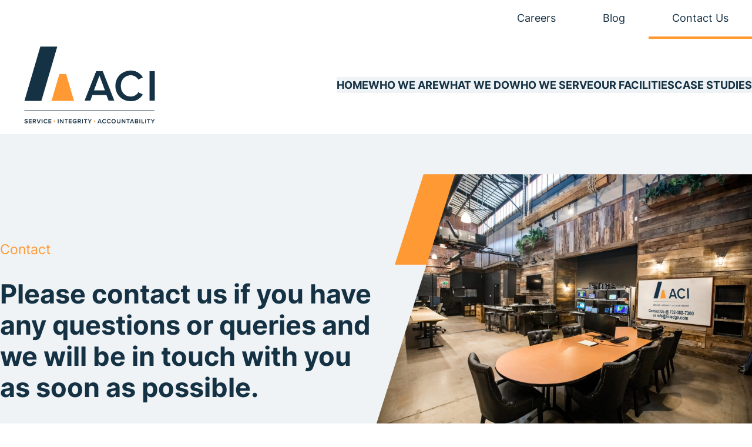

--- FILE ---
content_type: text/html; charset=UTF-8
request_url: https://www.aciedge.com/contact-us
body_size: 23196
content:
<!DOCTYPE html>
<html lang="en-US" prefix="og: https://ogp.me/ns#">
<head>
	<meta charset="UTF-8" />
<script>
var gform;gform||(document.addEventListener("gform_main_scripts_loaded",function(){gform.scriptsLoaded=!0}),document.addEventListener("gform/theme/scripts_loaded",function(){gform.themeScriptsLoaded=!0}),window.addEventListener("DOMContentLoaded",function(){gform.domLoaded=!0}),gform={domLoaded:!1,scriptsLoaded:!1,themeScriptsLoaded:!1,isFormEditor:()=>"function"==typeof InitializeEditor,callIfLoaded:function(o){return!(!gform.domLoaded||!gform.scriptsLoaded||!gform.themeScriptsLoaded&&!gform.isFormEditor()||(gform.isFormEditor()&&console.warn("The use of gform.initializeOnLoaded() is deprecated in the form editor context and will be removed in Gravity Forms 3.1."),o(),0))},initializeOnLoaded:function(o){gform.callIfLoaded(o)||(document.addEventListener("gform_main_scripts_loaded",()=>{gform.scriptsLoaded=!0,gform.callIfLoaded(o)}),document.addEventListener("gform/theme/scripts_loaded",()=>{gform.themeScriptsLoaded=!0,gform.callIfLoaded(o)}),window.addEventListener("DOMContentLoaded",()=>{gform.domLoaded=!0,gform.callIfLoaded(o)}))},hooks:{action:{},filter:{}},addAction:function(o,r,e,t){gform.addHook("action",o,r,e,t)},addFilter:function(o,r,e,t){gform.addHook("filter",o,r,e,t)},doAction:function(o){gform.doHook("action",o,arguments)},applyFilters:function(o){return gform.doHook("filter",o,arguments)},removeAction:function(o,r){gform.removeHook("action",o,r)},removeFilter:function(o,r,e){gform.removeHook("filter",o,r,e)},addHook:function(o,r,e,t,n){null==gform.hooks[o][r]&&(gform.hooks[o][r]=[]);var d=gform.hooks[o][r];null==n&&(n=r+"_"+d.length),gform.hooks[o][r].push({tag:n,callable:e,priority:t=null==t?10:t})},doHook:function(r,o,e){var t;if(e=Array.prototype.slice.call(e,1),null!=gform.hooks[r][o]&&((o=gform.hooks[r][o]).sort(function(o,r){return o.priority-r.priority}),o.forEach(function(o){"function"!=typeof(t=o.callable)&&(t=window[t]),"action"==r?t.apply(null,e):e[0]=t.apply(null,e)})),"filter"==r)return e[0]},removeHook:function(o,r,t,n){var e;null!=gform.hooks[o][r]&&(e=(e=gform.hooks[o][r]).filter(function(o,r,e){return!!(null!=n&&n!=o.tag||null!=t&&t!=o.priority)}),gform.hooks[o][r]=e)}});
</script>

	<meta name="viewport" content="width=device-width, initial-scale=1" />
	<style>img:is([sizes="auto" i], [sizes^="auto," i]) { contain-intrinsic-size: 3000px 1500px }</style>
	
<!-- Search Engine Optimization by Rank Math - https://rankmath.com/ -->
<meta name="description" content="Hamilton, NJ"/>
<meta name="robots" content="index, follow, max-snippet:-1, max-video-preview:-1, max-image-preview:large"/>
<link rel="canonical" href="https://www.aciedge.com/contact-us" />
<meta property="og:locale" content="en_US" />
<meta property="og:type" content="article" />
<meta property="og:title" content="Contact Us - Augustine Consulting, Inc." />
<meta property="og:description" content="Hamilton, NJ" />
<meta property="og:url" content="https://www.aciedge.com/contact-us" />
<meta property="og:site_name" content="Augustine Consulting, Inc." />
<meta property="og:updated_time" content="2023-04-06T20:19:29-04:00" />
<meta property="og:image" content="https://www.aciedge.com/wp-content/uploads/2023/02/Contact-Us_New-1024x683.jpg" />
<meta property="og:image:secure_url" content="https://www.aciedge.com/wp-content/uploads/2023/02/Contact-Us_New-1024x683.jpg" />
<meta property="og:image:alt" content="Contact Us" />
<meta property="article:published_time" content="2023-01-24T14:24:45-05:00" />
<meta property="article:modified_time" content="2023-04-06T20:19:29-04:00" />
<meta name="twitter:card" content="summary_large_image" />
<meta name="twitter:title" content="Contact Us - Augustine Consulting, Inc." />
<meta name="twitter:description" content="Hamilton, NJ" />
<meta name="twitter:image" content="https://www.aciedge.com/wp-content/uploads/2023/02/Contact-Us_New-1024x683.jpg" />
<meta name="twitter:label1" content="Time to read" />
<meta name="twitter:data1" content="Less than a minute" />
<script type="application/ld+json" class="rank-math-schema">{"@context":"https://schema.org","@graph":[{"@type":"Organization","@id":"https://www.aciedge.com/#organization","name":"Augustine Consulting, Inc.","url":"https://www.aciedge.com","logo":{"@type":"ImageObject","@id":"https://www.aciedge.com/#logo","url":"https://www.aciedge.com/wp-content/uploads/2023/01/ACI-Logo-Primary-150x150.png","contentUrl":"https://www.aciedge.com/wp-content/uploads/2023/01/ACI-Logo-Primary-150x150.png","caption":"Augustine Consulting, Inc.","inLanguage":"en-US"}},{"@type":"WebSite","@id":"https://www.aciedge.com/#website","url":"https://www.aciedge.com","name":"Augustine Consulting, Inc.","publisher":{"@id":"https://www.aciedge.com/#organization"},"inLanguage":"en-US"},{"@type":"ImageObject","@id":"https://www.aciedge.com/wp-content/uploads/2023/02/Contact-Us_New-1024x683.jpg","url":"https://www.aciedge.com/wp-content/uploads/2023/02/Contact-Us_New-1024x683.jpg","width":"200","height":"200","inLanguage":"en-US"},{"@type":"WebPage","@id":"https://www.aciedge.com/contact-us#webpage","url":"https://www.aciedge.com/contact-us","name":"Contact Us - Augustine Consulting, Inc.","datePublished":"2023-01-24T14:24:45-05:00","dateModified":"2023-04-06T20:19:29-04:00","isPartOf":{"@id":"https://www.aciedge.com/#website"},"primaryImageOfPage":{"@id":"https://www.aciedge.com/wp-content/uploads/2023/02/Contact-Us_New-1024x683.jpg"},"inLanguage":"en-US"},{"@type":"Person","@id":"https://www.aciedge.com/author/web-admin","name":"Web Admin","url":"https://www.aciedge.com/author/web-admin","image":{"@type":"ImageObject","@id":"https://secure.gravatar.com/avatar/23a0380eabfa4de91aeee135a2a0cd97684b0d769fbcbf2bfebe8815e2f25977?s=96&amp;d=mm&amp;r=g","url":"https://secure.gravatar.com/avatar/23a0380eabfa4de91aeee135a2a0cd97684b0d769fbcbf2bfebe8815e2f25977?s=96&amp;d=mm&amp;r=g","caption":"Web Admin","inLanguage":"en-US"},"sameAs":["https://www.aciedge.com"],"worksFor":{"@id":"https://www.aciedge.com/#organization"}},{"@type":"Article","headline":"Contact Us - Augustine Consulting, Inc.","datePublished":"2023-01-24T14:24:45-05:00","dateModified":"2023-04-06T20:19:29-04:00","author":{"@id":"https://www.aciedge.com/author/web-admin","name":"Web Admin"},"publisher":{"@id":"https://www.aciedge.com/#organization"},"description":"Hamilton, NJ","name":"Contact Us - Augustine Consulting, Inc.","@id":"https://www.aciedge.com/contact-us#richSnippet","isPartOf":{"@id":"https://www.aciedge.com/contact-us#webpage"},"image":{"@id":"https://www.aciedge.com/wp-content/uploads/2023/02/Contact-Us_New-1024x683.jpg"},"inLanguage":"en-US","mainEntityOfPage":{"@id":"https://www.aciedge.com/contact-us#webpage"}}]}</script>
<!-- /Rank Math WordPress SEO plugin -->

<title>Contact Us - Augustine Consulting, Inc.</title>
<link rel="alternate" type="application/rss+xml" title="Augustine Consulting, Inc. &raquo; Feed" href="https://www.aciedge.com/feed" />
<style id='wp-block-navigation-link-inline-css'>
.wp-block-navigation .wp-block-navigation-item__label{overflow-wrap:break-word}.wp-block-navigation .wp-block-navigation-item__description{display:none}.link-ui-tools{border-top:1px solid #f0f0f0;padding:8px}.link-ui-block-inserter{padding-top:8px}.link-ui-block-inserter__back{margin-left:8px;text-transform:uppercase}
</style>
<link rel='stylesheet' id='wp-block-navigation-css' href='https://www.aciedge.com/wp-includes/blocks/navigation/style.min.css?ver=6.8.3' media='all' />
<style id='block-visibility-screen-size-styles-inline-css'>
/* Large screens (desktops, 961px and up) */
@media ( min-width: 961px ) {
	.block-visibility-hide-large-screen {
		display: none !important;
	}
}

/* Medium screens (tablets, between 768px and 961px) */
@media ( min-width: 768px ) and ( max-width: 960.98px ) {
	.block-visibility-hide-medium-screen {
		display: none !important;
	}
}

/* Small screens (mobile devices, less than 768px) */
@media ( max-width: 767.98px ) {
	.block-visibility-hide-small-screen {
		display: none !important;
	}
}
</style>
<style id='wp-block-group-inline-css'>
.wp-block-group{box-sizing:border-box}:where(.wp-block-group.wp-block-group-is-layout-constrained){position:relative}
</style>
<style id='wp-block-image-inline-css'>
.wp-block-image>a,.wp-block-image>figure>a{display:inline-block}.wp-block-image img{box-sizing:border-box;height:auto;max-width:100%;vertical-align:bottom}@media not (prefers-reduced-motion){.wp-block-image img.hide{visibility:hidden}.wp-block-image img.show{animation:show-content-image .4s}}.wp-block-image[style*=border-radius] img,.wp-block-image[style*=border-radius]>a{border-radius:inherit}.wp-block-image.has-custom-border img{box-sizing:border-box}.wp-block-image.aligncenter{text-align:center}.wp-block-image.alignfull>a,.wp-block-image.alignwide>a{width:100%}.wp-block-image.alignfull img,.wp-block-image.alignwide img{height:auto;width:100%}.wp-block-image .aligncenter,.wp-block-image .alignleft,.wp-block-image .alignright,.wp-block-image.aligncenter,.wp-block-image.alignleft,.wp-block-image.alignright{display:table}.wp-block-image .aligncenter>figcaption,.wp-block-image .alignleft>figcaption,.wp-block-image .alignright>figcaption,.wp-block-image.aligncenter>figcaption,.wp-block-image.alignleft>figcaption,.wp-block-image.alignright>figcaption{caption-side:bottom;display:table-caption}.wp-block-image .alignleft{float:left;margin:.5em 1em .5em 0}.wp-block-image .alignright{float:right;margin:.5em 0 .5em 1em}.wp-block-image .aligncenter{margin-left:auto;margin-right:auto}.wp-block-image :where(figcaption){margin-bottom:1em;margin-top:.5em}.wp-block-image.is-style-circle-mask img{border-radius:9999px}@supports ((-webkit-mask-image:none) or (mask-image:none)) or (-webkit-mask-image:none){.wp-block-image.is-style-circle-mask img{border-radius:0;-webkit-mask-image:url('data:image/svg+xml;utf8,<svg viewBox="0 0 100 100" xmlns="http://www.w3.org/2000/svg"><circle cx="50" cy="50" r="50"/></svg>');mask-image:url('data:image/svg+xml;utf8,<svg viewBox="0 0 100 100" xmlns="http://www.w3.org/2000/svg"><circle cx="50" cy="50" r="50"/></svg>');mask-mode:alpha;-webkit-mask-position:center;mask-position:center;-webkit-mask-repeat:no-repeat;mask-repeat:no-repeat;-webkit-mask-size:contain;mask-size:contain}}:root :where(.wp-block-image.is-style-rounded img,.wp-block-image .is-style-rounded img){border-radius:9999px}.wp-block-image figure{margin:0}.wp-lightbox-container{display:flex;flex-direction:column;position:relative}.wp-lightbox-container img{cursor:zoom-in}.wp-lightbox-container img:hover+button{opacity:1}.wp-lightbox-container button{align-items:center;-webkit-backdrop-filter:blur(16px) saturate(180%);backdrop-filter:blur(16px) saturate(180%);background-color:#5a5a5a40;border:none;border-radius:4px;cursor:zoom-in;display:flex;height:20px;justify-content:center;opacity:0;padding:0;position:absolute;right:16px;text-align:center;top:16px;width:20px;z-index:100}@media not (prefers-reduced-motion){.wp-lightbox-container button{transition:opacity .2s ease}}.wp-lightbox-container button:focus-visible{outline:3px auto #5a5a5a40;outline:3px auto -webkit-focus-ring-color;outline-offset:3px}.wp-lightbox-container button:hover{cursor:pointer;opacity:1}.wp-lightbox-container button:focus{opacity:1}.wp-lightbox-container button:focus,.wp-lightbox-container button:hover,.wp-lightbox-container button:not(:hover):not(:active):not(.has-background){background-color:#5a5a5a40;border:none}.wp-lightbox-overlay{box-sizing:border-box;cursor:zoom-out;height:100vh;left:0;overflow:hidden;position:fixed;top:0;visibility:hidden;width:100%;z-index:100000}.wp-lightbox-overlay .close-button{align-items:center;cursor:pointer;display:flex;justify-content:center;min-height:40px;min-width:40px;padding:0;position:absolute;right:calc(env(safe-area-inset-right) + 16px);top:calc(env(safe-area-inset-top) + 16px);z-index:5000000}.wp-lightbox-overlay .close-button:focus,.wp-lightbox-overlay .close-button:hover,.wp-lightbox-overlay .close-button:not(:hover):not(:active):not(.has-background){background:none;border:none}.wp-lightbox-overlay .lightbox-image-container{height:var(--wp--lightbox-container-height);left:50%;overflow:hidden;position:absolute;top:50%;transform:translate(-50%,-50%);transform-origin:top left;width:var(--wp--lightbox-container-width);z-index:9999999999}.wp-lightbox-overlay .wp-block-image{align-items:center;box-sizing:border-box;display:flex;height:100%;justify-content:center;margin:0;position:relative;transform-origin:0 0;width:100%;z-index:3000000}.wp-lightbox-overlay .wp-block-image img{height:var(--wp--lightbox-image-height);min-height:var(--wp--lightbox-image-height);min-width:var(--wp--lightbox-image-width);width:var(--wp--lightbox-image-width)}.wp-lightbox-overlay .wp-block-image figcaption{display:none}.wp-lightbox-overlay button{background:none;border:none}.wp-lightbox-overlay .scrim{background-color:#fff;height:100%;opacity:.9;position:absolute;width:100%;z-index:2000000}.wp-lightbox-overlay.active{visibility:visible}@media not (prefers-reduced-motion){.wp-lightbox-overlay.active{animation:turn-on-visibility .25s both}.wp-lightbox-overlay.active img{animation:turn-on-visibility .35s both}.wp-lightbox-overlay.show-closing-animation:not(.active){animation:turn-off-visibility .35s both}.wp-lightbox-overlay.show-closing-animation:not(.active) img{animation:turn-off-visibility .25s both}.wp-lightbox-overlay.zoom.active{animation:none;opacity:1;visibility:visible}.wp-lightbox-overlay.zoom.active .lightbox-image-container{animation:lightbox-zoom-in .4s}.wp-lightbox-overlay.zoom.active .lightbox-image-container img{animation:none}.wp-lightbox-overlay.zoom.active .scrim{animation:turn-on-visibility .4s forwards}.wp-lightbox-overlay.zoom.show-closing-animation:not(.active){animation:none}.wp-lightbox-overlay.zoom.show-closing-animation:not(.active) .lightbox-image-container{animation:lightbox-zoom-out .4s}.wp-lightbox-overlay.zoom.show-closing-animation:not(.active) .lightbox-image-container img{animation:none}.wp-lightbox-overlay.zoom.show-closing-animation:not(.active) .scrim{animation:turn-off-visibility .4s forwards}}@keyframes show-content-image{0%{visibility:hidden}99%{visibility:hidden}to{visibility:visible}}@keyframes turn-on-visibility{0%{opacity:0}to{opacity:1}}@keyframes turn-off-visibility{0%{opacity:1;visibility:visible}99%{opacity:0;visibility:visible}to{opacity:0;visibility:hidden}}@keyframes lightbox-zoom-in{0%{transform:translate(calc((-100vw + var(--wp--lightbox-scrollbar-width))/2 + var(--wp--lightbox-initial-left-position)),calc(-50vh + var(--wp--lightbox-initial-top-position))) scale(var(--wp--lightbox-scale))}to{transform:translate(-50%,-50%) scale(1)}}@keyframes lightbox-zoom-out{0%{transform:translate(-50%,-50%) scale(1);visibility:visible}99%{visibility:visible}to{transform:translate(calc((-100vw + var(--wp--lightbox-scrollbar-width))/2 + var(--wp--lightbox-initial-left-position)),calc(-50vh + var(--wp--lightbox-initial-top-position))) scale(var(--wp--lightbox-scale));visibility:hidden}}
</style>
<style id='wp-block-heading-inline-css'>
h1.has-background,h2.has-background,h3.has-background,h4.has-background,h5.has-background,h6.has-background{padding:1.25em 2.375em}h1.has-text-align-left[style*=writing-mode]:where([style*=vertical-lr]),h1.has-text-align-right[style*=writing-mode]:where([style*=vertical-rl]),h2.has-text-align-left[style*=writing-mode]:where([style*=vertical-lr]),h2.has-text-align-right[style*=writing-mode]:where([style*=vertical-rl]),h3.has-text-align-left[style*=writing-mode]:where([style*=vertical-lr]),h3.has-text-align-right[style*=writing-mode]:where([style*=vertical-rl]),h4.has-text-align-left[style*=writing-mode]:where([style*=vertical-lr]),h4.has-text-align-right[style*=writing-mode]:where([style*=vertical-rl]),h5.has-text-align-left[style*=writing-mode]:where([style*=vertical-lr]),h5.has-text-align-right[style*=writing-mode]:where([style*=vertical-rl]),h6.has-text-align-left[style*=writing-mode]:where([style*=vertical-lr]),h6.has-text-align-right[style*=writing-mode]:where([style*=vertical-rl]){rotate:180deg}
</style>
<style id='wp-block-columns-inline-css'>
.wp-block-columns{align-items:normal!important;box-sizing:border-box;display:flex;flex-wrap:wrap!important}@media (min-width:782px){.wp-block-columns{flex-wrap:nowrap!important}}.wp-block-columns.are-vertically-aligned-top{align-items:flex-start}.wp-block-columns.are-vertically-aligned-center{align-items:center}.wp-block-columns.are-vertically-aligned-bottom{align-items:flex-end}@media (max-width:781px){.wp-block-columns:not(.is-not-stacked-on-mobile)>.wp-block-column{flex-basis:100%!important}}@media (min-width:782px){.wp-block-columns:not(.is-not-stacked-on-mobile)>.wp-block-column{flex-basis:0;flex-grow:1}.wp-block-columns:not(.is-not-stacked-on-mobile)>.wp-block-column[style*=flex-basis]{flex-grow:0}}.wp-block-columns.is-not-stacked-on-mobile{flex-wrap:nowrap!important}.wp-block-columns.is-not-stacked-on-mobile>.wp-block-column{flex-basis:0;flex-grow:1}.wp-block-columns.is-not-stacked-on-mobile>.wp-block-column[style*=flex-basis]{flex-grow:0}:where(.wp-block-columns){margin-bottom:1.75em}:where(.wp-block-columns.has-background){padding:1.25em 2.375em}.wp-block-column{flex-grow:1;min-width:0;overflow-wrap:break-word;word-break:break-word}.wp-block-column.is-vertically-aligned-top{align-self:flex-start}.wp-block-column.is-vertically-aligned-center{align-self:center}.wp-block-column.is-vertically-aligned-bottom{align-self:flex-end}.wp-block-column.is-vertically-aligned-stretch{align-self:stretch}.wp-block-column.is-vertically-aligned-bottom,.wp-block-column.is-vertically-aligned-center,.wp-block-column.is-vertically-aligned-top{width:100%}
</style>
<style id='wp-block-paragraph-inline-css'>
.is-small-text{font-size:.875em}.is-regular-text{font-size:1em}.is-large-text{font-size:2.25em}.is-larger-text{font-size:3em}.has-drop-cap:not(:focus):first-letter{float:left;font-size:8.4em;font-style:normal;font-weight:100;line-height:.68;margin:.05em .1em 0 0;text-transform:uppercase}body.rtl .has-drop-cap:not(:focus):first-letter{float:none;margin-left:.1em}p.has-drop-cap.has-background{overflow:hidden}:root :where(p.has-background){padding:1.25em 2.375em}:where(p.has-text-color:not(.has-link-color)) a{color:inherit}p.has-text-align-left[style*="writing-mode:vertical-lr"],p.has-text-align-right[style*="writing-mode:vertical-rl"]{rotate:180deg}
</style>
<style id='wp-block-post-content-inline-css'>
.wp-block-post-content{display:flow-root}
</style>
<link rel='stylesheet' id='wp-block-social-links-css' href='https://www.aciedge.com/wp-includes/blocks/social-links/style.min.css?ver=6.8.3' media='all' />
<style id='wp-block-library-inline-css'>
:root{--wp-admin-theme-color:#007cba;--wp-admin-theme-color--rgb:0,124,186;--wp-admin-theme-color-darker-10:#006ba1;--wp-admin-theme-color-darker-10--rgb:0,107,161;--wp-admin-theme-color-darker-20:#005a87;--wp-admin-theme-color-darker-20--rgb:0,90,135;--wp-admin-border-width-focus:2px;--wp-block-synced-color:#7a00df;--wp-block-synced-color--rgb:122,0,223;--wp-bound-block-color:var(--wp-block-synced-color)}@media (min-resolution:192dpi){:root{--wp-admin-border-width-focus:1.5px}}.wp-element-button{cursor:pointer}:root{--wp--preset--font-size--normal:16px;--wp--preset--font-size--huge:42px}:root .has-very-light-gray-background-color{background-color:#eee}:root .has-very-dark-gray-background-color{background-color:#313131}:root .has-very-light-gray-color{color:#eee}:root .has-very-dark-gray-color{color:#313131}:root .has-vivid-green-cyan-to-vivid-cyan-blue-gradient-background{background:linear-gradient(135deg,#00d084,#0693e3)}:root .has-purple-crush-gradient-background{background:linear-gradient(135deg,#34e2e4,#4721fb 50%,#ab1dfe)}:root .has-hazy-dawn-gradient-background{background:linear-gradient(135deg,#faaca8,#dad0ec)}:root .has-subdued-olive-gradient-background{background:linear-gradient(135deg,#fafae1,#67a671)}:root .has-atomic-cream-gradient-background{background:linear-gradient(135deg,#fdd79a,#004a59)}:root .has-nightshade-gradient-background{background:linear-gradient(135deg,#330968,#31cdcf)}:root .has-midnight-gradient-background{background:linear-gradient(135deg,#020381,#2874fc)}.has-regular-font-size{font-size:1em}.has-larger-font-size{font-size:2.625em}.has-normal-font-size{font-size:var(--wp--preset--font-size--normal)}.has-huge-font-size{font-size:var(--wp--preset--font-size--huge)}.has-text-align-center{text-align:center}.has-text-align-left{text-align:left}.has-text-align-right{text-align:right}#end-resizable-editor-section{display:none}.aligncenter{clear:both}.items-justified-left{justify-content:flex-start}.items-justified-center{justify-content:center}.items-justified-right{justify-content:flex-end}.items-justified-space-between{justify-content:space-between}.screen-reader-text{border:0;clip-path:inset(50%);height:1px;margin:-1px;overflow:hidden;padding:0;position:absolute;width:1px;word-wrap:normal!important}.screen-reader-text:focus{background-color:#ddd;clip-path:none;color:#444;display:block;font-size:1em;height:auto;left:5px;line-height:normal;padding:15px 23px 14px;text-decoration:none;top:5px;width:auto;z-index:100000}html :where(.has-border-color){border-style:solid}html :where([style*=border-top-color]){border-top-style:solid}html :where([style*=border-right-color]){border-right-style:solid}html :where([style*=border-bottom-color]){border-bottom-style:solid}html :where([style*=border-left-color]){border-left-style:solid}html :where([style*=border-width]){border-style:solid}html :where([style*=border-top-width]){border-top-style:solid}html :where([style*=border-right-width]){border-right-style:solid}html :where([style*=border-bottom-width]){border-bottom-style:solid}html :where([style*=border-left-width]){border-left-style:solid}html :where(img[class*=wp-image-]){height:auto;max-width:100%}:where(figure){margin:0 0 1em}html :where(.is-position-sticky){--wp-admin--admin-bar--position-offset:var(--wp-admin--admin-bar--height,0px)}@media screen and (max-width:600px){html :where(.is-position-sticky){--wp-admin--admin-bar--position-offset:0px}}
</style>
<style id='global-styles-inline-css'>
:root{--wp--preset--aspect-ratio--square: 1;--wp--preset--aspect-ratio--4-3: 4/3;--wp--preset--aspect-ratio--3-4: 3/4;--wp--preset--aspect-ratio--3-2: 3/2;--wp--preset--aspect-ratio--2-3: 2/3;--wp--preset--aspect-ratio--16-9: 16/9;--wp--preset--aspect-ratio--9-16: 9/16;--wp--preset--color--black: #000000;--wp--preset--color--cyan-bluish-gray: #abb8c3;--wp--preset--color--white: #ffffff;--wp--preset--color--pale-pink: #f78da7;--wp--preset--color--vivid-red: #cf2e2e;--wp--preset--color--luminous-vivid-orange: #ff6900;--wp--preset--color--luminous-vivid-amber: #fcb900;--wp--preset--color--light-green-cyan: #7bdcb5;--wp--preset--color--vivid-green-cyan: #00d084;--wp--preset--color--pale-cyan-blue: #8ed1fc;--wp--preset--color--vivid-cyan-blue: #0693e3;--wp--preset--color--vivid-purple: #9b51e0;--wp--preset--color--blue-gray: #4f5d75;--wp--preset--color--dark-gray: #c0c0c0;--wp--preset--color--gray: #dadfe3;--wp--preset--color--light-gray: #eff3f5;--wp--preset--color--gold: #ff9933;--wp--preset--color--dark-blue: #153144;--wp--preset--color--dark-blue-70: #153144B3;--wp--preset--color--light-blue: #1531441A;--wp--preset--gradient--vivid-cyan-blue-to-vivid-purple: linear-gradient(135deg,rgba(6,147,227,1) 0%,rgb(155,81,224) 100%);--wp--preset--gradient--light-green-cyan-to-vivid-green-cyan: linear-gradient(135deg,rgb(122,220,180) 0%,rgb(0,208,130) 100%);--wp--preset--gradient--luminous-vivid-amber-to-luminous-vivid-orange: linear-gradient(135deg,rgba(252,185,0,1) 0%,rgba(255,105,0,1) 100%);--wp--preset--gradient--luminous-vivid-orange-to-vivid-red: linear-gradient(135deg,rgba(255,105,0,1) 0%,rgb(207,46,46) 100%);--wp--preset--gradient--very-light-gray-to-cyan-bluish-gray: linear-gradient(135deg,rgb(238,238,238) 0%,rgb(169,184,195) 100%);--wp--preset--gradient--cool-to-warm-spectrum: linear-gradient(135deg,rgb(74,234,220) 0%,rgb(151,120,209) 20%,rgb(207,42,186) 40%,rgb(238,44,130) 60%,rgb(251,105,98) 80%,rgb(254,248,76) 100%);--wp--preset--gradient--blush-light-purple: linear-gradient(135deg,rgb(255,206,236) 0%,rgb(152,150,240) 100%);--wp--preset--gradient--blush-bordeaux: linear-gradient(135deg,rgb(254,205,165) 0%,rgb(254,45,45) 50%,rgb(107,0,62) 100%);--wp--preset--gradient--luminous-dusk: linear-gradient(135deg,rgb(255,203,112) 0%,rgb(199,81,192) 50%,rgb(65,88,208) 100%);--wp--preset--gradient--pale-ocean: linear-gradient(135deg,rgb(255,245,203) 0%,rgb(182,227,212) 50%,rgb(51,167,181) 100%);--wp--preset--gradient--electric-grass: linear-gradient(135deg,rgb(202,248,128) 0%,rgb(113,206,126) 100%);--wp--preset--gradient--midnight: linear-gradient(135deg,rgb(2,3,129) 0%,rgb(40,116,252) 100%);--wp--preset--gradient--h-black-to-clear: linear-gradient(to right,var(--wp--preset--color--black) 0%, transparent 60%, transparent 100%);--wp--preset--font-size--small: clamp(14px, 0.875rem + ((1vw - 3.2px) * 0.083), 15px);--wp--preset--font-size--medium: clamp(16px, 1rem + ((1vw - 3.2px) * 0.167), 18px);--wp--preset--font-size--large: clamp(20px, 1.25rem + ((1vw - 3.2px) * 0.333), 24px);--wp--preset--font-size--x-large: clamp(22px, 1.375rem + ((1vw - 3.2px) * 0.667), 30px);--wp--preset--font-size--xx-large: clamp(24px, 1.5rem + ((1vw - 3.2px) * 2.167), 50px);--wp--preset--font-family--inter: "Inter", sans-serif;--wp--preset--font-family--font-awesome: Font Awesome;--wp--preset--spacing--20: 0.44rem;--wp--preset--spacing--30: 0.67rem;--wp--preset--spacing--40: 1rem;--wp--preset--spacing--50: 1.5rem;--wp--preset--spacing--60: 2.25rem;--wp--preset--spacing--70: 3.38rem;--wp--preset--spacing--80: 5.06rem;--wp--preset--shadow--natural: 6px 6px 9px rgba(0, 0, 0, 0.2);--wp--preset--shadow--deep: 12px 12px 50px rgba(0, 0, 0, 0.4);--wp--preset--shadow--sharp: 6px 6px 0px rgba(0, 0, 0, 0.2);--wp--preset--shadow--outlined: 6px 6px 0px -3px rgba(255, 255, 255, 1), 6px 6px rgba(0, 0, 0, 1);--wp--preset--shadow--crisp: 6px 6px 0px rgba(0, 0, 0, 1);}:root { --wp--style--global--content-size: 1200px;--wp--style--global--wide-size: 1520px; }:where(body) { margin: 0; }.wp-site-blocks > .alignleft { float: left; margin-right: 2em; }.wp-site-blocks > .alignright { float: right; margin-left: 2em; }.wp-site-blocks > .aligncenter { justify-content: center; margin-left: auto; margin-right: auto; }:where(.wp-site-blocks) > * { margin-block-start: 2rem; margin-block-end: 0; }:where(.wp-site-blocks) > :first-child { margin-block-start: 0; }:where(.wp-site-blocks) > :last-child { margin-block-end: 0; }:root { --wp--style--block-gap: 2rem; }:root :where(.is-layout-flow) > :first-child{margin-block-start: 0;}:root :where(.is-layout-flow) > :last-child{margin-block-end: 0;}:root :where(.is-layout-flow) > *{margin-block-start: 2rem;margin-block-end: 0;}:root :where(.is-layout-constrained) > :first-child{margin-block-start: 0;}:root :where(.is-layout-constrained) > :last-child{margin-block-end: 0;}:root :where(.is-layout-constrained) > *{margin-block-start: 2rem;margin-block-end: 0;}:root :where(.is-layout-flex){gap: 2rem;}:root :where(.is-layout-grid){gap: 2rem;}.is-layout-flow > .alignleft{float: left;margin-inline-start: 0;margin-inline-end: 2em;}.is-layout-flow > .alignright{float: right;margin-inline-start: 2em;margin-inline-end: 0;}.is-layout-flow > .aligncenter{margin-left: auto !important;margin-right: auto !important;}.is-layout-constrained > .alignleft{float: left;margin-inline-start: 0;margin-inline-end: 2em;}.is-layout-constrained > .alignright{float: right;margin-inline-start: 2em;margin-inline-end: 0;}.is-layout-constrained > .aligncenter{margin-left: auto !important;margin-right: auto !important;}.is-layout-constrained > :where(:not(.alignleft):not(.alignright):not(.alignfull)){max-width: var(--wp--style--global--content-size);margin-left: auto !important;margin-right: auto !important;}.is-layout-constrained > .alignwide{max-width: var(--wp--style--global--wide-size);}body .is-layout-flex{display: flex;}.is-layout-flex{flex-wrap: wrap;align-items: center;}.is-layout-flex > :is(*, div){margin: 0;}body .is-layout-grid{display: grid;}.is-layout-grid > :is(*, div){margin: 0;}body{font-family: Inter;font-size: clamp(14px, 0.875rem + ((1vw - 3.2px) * 0.333), 18px);line-height: 1.5;padding-top: 0px;padding-right: 0px;padding-bottom: 0px;padding-left: 0px;}a:where(:not(.wp-element-button)){text-decoration: underline;}h1{color: var(--wp--preset--color--gold);font-family: Inter;font-size: clamp(16.293px, 1.018rem + ((1vw - 3.2px) * 0.726), 25px);font-weight: 400;line-height: 1.2;}h2{color: var(--wp--preset--color--dark-blue);font-family: Inter;font-size: var(--wp--preset--font-size--xx-large);font-weight: 700;line-height: 1.2;}h3{color: var(--wp--preset--color--dark-blue);font-family: Inter;font-size: clamp(18.959px, 1.185rem + ((1vw - 3.2px) * 0.92), 30px);font-weight: 700;line-height: 1.1;}:root :where(.wp-element-button, .wp-block-button__link){background-color: #32373c;border-width: 0;color: #fff;font-family: inherit;font-size: inherit;line-height: inherit;padding: calc(0.667em + 2px) calc(1.333em + 2px);text-decoration: none;}.has-black-color{color: var(--wp--preset--color--black) !important;}.has-cyan-bluish-gray-color{color: var(--wp--preset--color--cyan-bluish-gray) !important;}.has-white-color{color: var(--wp--preset--color--white) !important;}.has-pale-pink-color{color: var(--wp--preset--color--pale-pink) !important;}.has-vivid-red-color{color: var(--wp--preset--color--vivid-red) !important;}.has-luminous-vivid-orange-color{color: var(--wp--preset--color--luminous-vivid-orange) !important;}.has-luminous-vivid-amber-color{color: var(--wp--preset--color--luminous-vivid-amber) !important;}.has-light-green-cyan-color{color: var(--wp--preset--color--light-green-cyan) !important;}.has-vivid-green-cyan-color{color: var(--wp--preset--color--vivid-green-cyan) !important;}.has-pale-cyan-blue-color{color: var(--wp--preset--color--pale-cyan-blue) !important;}.has-vivid-cyan-blue-color{color: var(--wp--preset--color--vivid-cyan-blue) !important;}.has-vivid-purple-color{color: var(--wp--preset--color--vivid-purple) !important;}.has-blue-gray-color{color: var(--wp--preset--color--blue-gray) !important;}.has-dark-gray-color{color: var(--wp--preset--color--dark-gray) !important;}.has-gray-color{color: var(--wp--preset--color--gray) !important;}.has-light-gray-color{color: var(--wp--preset--color--light-gray) !important;}.has-gold-color{color: var(--wp--preset--color--gold) !important;}.has-dark-blue-color{color: var(--wp--preset--color--dark-blue) !important;}.has-dark-blue-70-color{color: var(--wp--preset--color--dark-blue-70) !important;}.has-light-blue-color{color: var(--wp--preset--color--light-blue) !important;}.has-black-background-color{background-color: var(--wp--preset--color--black) !important;}.has-cyan-bluish-gray-background-color{background-color: var(--wp--preset--color--cyan-bluish-gray) !important;}.has-white-background-color{background-color: var(--wp--preset--color--white) !important;}.has-pale-pink-background-color{background-color: var(--wp--preset--color--pale-pink) !important;}.has-vivid-red-background-color{background-color: var(--wp--preset--color--vivid-red) !important;}.has-luminous-vivid-orange-background-color{background-color: var(--wp--preset--color--luminous-vivid-orange) !important;}.has-luminous-vivid-amber-background-color{background-color: var(--wp--preset--color--luminous-vivid-amber) !important;}.has-light-green-cyan-background-color{background-color: var(--wp--preset--color--light-green-cyan) !important;}.has-vivid-green-cyan-background-color{background-color: var(--wp--preset--color--vivid-green-cyan) !important;}.has-pale-cyan-blue-background-color{background-color: var(--wp--preset--color--pale-cyan-blue) !important;}.has-vivid-cyan-blue-background-color{background-color: var(--wp--preset--color--vivid-cyan-blue) !important;}.has-vivid-purple-background-color{background-color: var(--wp--preset--color--vivid-purple) !important;}.has-blue-gray-background-color{background-color: var(--wp--preset--color--blue-gray) !important;}.has-dark-gray-background-color{background-color: var(--wp--preset--color--dark-gray) !important;}.has-gray-background-color{background-color: var(--wp--preset--color--gray) !important;}.has-light-gray-background-color{background-color: var(--wp--preset--color--light-gray) !important;}.has-gold-background-color{background-color: var(--wp--preset--color--gold) !important;}.has-dark-blue-background-color{background-color: var(--wp--preset--color--dark-blue) !important;}.has-dark-blue-70-background-color{background-color: var(--wp--preset--color--dark-blue-70) !important;}.has-light-blue-background-color{background-color: var(--wp--preset--color--light-blue) !important;}.has-black-border-color{border-color: var(--wp--preset--color--black) !important;}.has-cyan-bluish-gray-border-color{border-color: var(--wp--preset--color--cyan-bluish-gray) !important;}.has-white-border-color{border-color: var(--wp--preset--color--white) !important;}.has-pale-pink-border-color{border-color: var(--wp--preset--color--pale-pink) !important;}.has-vivid-red-border-color{border-color: var(--wp--preset--color--vivid-red) !important;}.has-luminous-vivid-orange-border-color{border-color: var(--wp--preset--color--luminous-vivid-orange) !important;}.has-luminous-vivid-amber-border-color{border-color: var(--wp--preset--color--luminous-vivid-amber) !important;}.has-light-green-cyan-border-color{border-color: var(--wp--preset--color--light-green-cyan) !important;}.has-vivid-green-cyan-border-color{border-color: var(--wp--preset--color--vivid-green-cyan) !important;}.has-pale-cyan-blue-border-color{border-color: var(--wp--preset--color--pale-cyan-blue) !important;}.has-vivid-cyan-blue-border-color{border-color: var(--wp--preset--color--vivid-cyan-blue) !important;}.has-vivid-purple-border-color{border-color: var(--wp--preset--color--vivid-purple) !important;}.has-blue-gray-border-color{border-color: var(--wp--preset--color--blue-gray) !important;}.has-dark-gray-border-color{border-color: var(--wp--preset--color--dark-gray) !important;}.has-gray-border-color{border-color: var(--wp--preset--color--gray) !important;}.has-light-gray-border-color{border-color: var(--wp--preset--color--light-gray) !important;}.has-gold-border-color{border-color: var(--wp--preset--color--gold) !important;}.has-dark-blue-border-color{border-color: var(--wp--preset--color--dark-blue) !important;}.has-dark-blue-70-border-color{border-color: var(--wp--preset--color--dark-blue-70) !important;}.has-light-blue-border-color{border-color: var(--wp--preset--color--light-blue) !important;}.has-vivid-cyan-blue-to-vivid-purple-gradient-background{background: var(--wp--preset--gradient--vivid-cyan-blue-to-vivid-purple) !important;}.has-light-green-cyan-to-vivid-green-cyan-gradient-background{background: var(--wp--preset--gradient--light-green-cyan-to-vivid-green-cyan) !important;}.has-luminous-vivid-amber-to-luminous-vivid-orange-gradient-background{background: var(--wp--preset--gradient--luminous-vivid-amber-to-luminous-vivid-orange) !important;}.has-luminous-vivid-orange-to-vivid-red-gradient-background{background: var(--wp--preset--gradient--luminous-vivid-orange-to-vivid-red) !important;}.has-very-light-gray-to-cyan-bluish-gray-gradient-background{background: var(--wp--preset--gradient--very-light-gray-to-cyan-bluish-gray) !important;}.has-cool-to-warm-spectrum-gradient-background{background: var(--wp--preset--gradient--cool-to-warm-spectrum) !important;}.has-blush-light-purple-gradient-background{background: var(--wp--preset--gradient--blush-light-purple) !important;}.has-blush-bordeaux-gradient-background{background: var(--wp--preset--gradient--blush-bordeaux) !important;}.has-luminous-dusk-gradient-background{background: var(--wp--preset--gradient--luminous-dusk) !important;}.has-pale-ocean-gradient-background{background: var(--wp--preset--gradient--pale-ocean) !important;}.has-electric-grass-gradient-background{background: var(--wp--preset--gradient--electric-grass) !important;}.has-midnight-gradient-background{background: var(--wp--preset--gradient--midnight) !important;}.has-h-black-to-clear-gradient-background{background: var(--wp--preset--gradient--h-black-to-clear) !important;}.has-small-font-size{font-size: var(--wp--preset--font-size--small) !important;}.has-medium-font-size{font-size: var(--wp--preset--font-size--medium) !important;}.has-large-font-size{font-size: var(--wp--preset--font-size--large) !important;}.has-x-large-font-size{font-size: var(--wp--preset--font-size--x-large) !important;}.has-xx-large-font-size{font-size: var(--wp--preset--font-size--xx-large) !important;}.has-inter-font-family{font-family: var(--wp--preset--font-family--inter) !important;}.has-font-awesome-font-family{font-family: var(--wp--preset--font-family--font-awesome) !important;}
:root :where(.wp-block-group){margin-top: 0px;padding-top: calc(2.5vw + 20px);padding-right: calc(1.5vw + 15px);padding-bottom: calc(2.5vw + 20px);padding-left: calc(1.5vw + 15px);}
:root :where(.wp-block-navigation){font-size: clamp(14px, 0.875rem + ((1vw - 3.2px) * 0.167), 16px);}
:root :where(.wp-block-navigation a:where(:not(.wp-element-button)):visited){color: var(--wp--preset--color--dark-blue);}
:root :where(.wp-block-navigation a:where(:not(.wp-element-button)):hover){color: var(--wp--preset--color--blue-gray);}
:root :where(.wp-block-navigation a:where(:not(.wp-element-button)):focus){color: var(--wp--preset--color--blue-gray);}
:root :where(p){color: var(--wp--preset--color--dark-blue);font-family: Inter;}
</style>
<style id='core-block-supports-inline-css'>
.wp-container-core-navigation-is-layout-65510bc6{flex-wrap:nowrap;gap:0px;justify-content:flex-end;}.wp-container-core-group-is-layout-61af303c{flex-wrap:nowrap;gap:0px;justify-content:flex-end;}.wp-container-core-group-is-layout-201a1795 > .alignfull{margin-right:calc(0px * -1);margin-left:calc(0px * -1);}.wp-container-core-navigation-is-layout-17124a9a{flex-wrap:nowrap;justify-content:flex-end;}.wp-container-core-group-is-layout-bb0884bb{flex-wrap:nowrap;gap:20px;justify-content:space-between;}.wp-container-core-group-is-layout-afd67904 > .alignfull{margin-right:calc(0px * -1);margin-left:calc(0px * -1);}.wp-container-core-group-is-layout-afd67904 > *{margin-block-start:0;margin-block-end:0;}.wp-container-core-group-is-layout-afd67904 > * + *{margin-block-start:0px;margin-block-end:0;}.wp-container-core-columns-is-layout-9cf8123d{flex-wrap:nowrap;gap:2em 50px;}.wp-elements-e1399bf27e31982179840f0e4eed4d13 a:where(:not(.wp-element-button)){color:var(--wp--preset--color--blue-gray);}.wp-elements-2358b04fc8d6eeccbf985a856d6a54cc a:where(:not(.wp-element-button)){color:var(--wp--preset--color--blue-gray);}.wp-container-core-group-is-layout-8c33a50b > .alignfull{margin-right:calc(0px * -1);margin-left:calc(0px * -1);}.wp-container-core-group-is-layout-8c33a50b > *{margin-block-start:0;margin-block-end:0;}.wp-container-core-group-is-layout-8c33a50b > * + *{margin-block-start:2px;margin-block-end:0;}.wp-container-core-group-is-layout-a7c8f52e > .alignfull{margin-right:calc(0px * -1);margin-left:calc(0px * -1);}.wp-container-core-group-is-layout-a7c8f52e > *{margin-block-start:0;margin-block-end:0;}.wp-container-core-group-is-layout-a7c8f52e > * + *{margin-block-start:25px;margin-block-end:0;}.wp-elements-c6526bfef6767c047cb806dc424e5dde a:where(:not(.wp-element-button)){color:var(--wp--preset--color--blue-gray);}.wp-container-core-group-is-layout-3875fe10 > .alignfull{margin-right:calc(0px * -1);margin-left:calc(0px * -1);}.wp-container-core-group-is-layout-3875fe10 > *{margin-block-start:0;margin-block-end:0;}.wp-container-core-group-is-layout-3875fe10 > * + *{margin-block-start:25px;margin-block-end:0;}.wp-container-core-group-is-layout-35b11574 > .alignfull{margin-right:calc(0px * -1);margin-left:calc(0px * -1);}.wp-container-core-group-is-layout-35b11574 > *{margin-block-start:0;margin-block-end:0;}.wp-container-core-group-is-layout-35b11574 > * + *{margin-block-start:25px;margin-block-end:0;}.wp-elements-d872471c462e3daf34da3994cf7bbfb8 a:where(:not(.wp-element-button)){color:var(--wp--preset--color--white);}.wp-container-core-group-is-layout-1dd97df4 > :where(:not(.alignleft):not(.alignright):not(.alignfull)){max-width:500px;margin-left:0 !important;margin-right:auto !important;}.wp-container-core-group-is-layout-1dd97df4 > .alignwide{max-width:500px;}.wp-container-core-group-is-layout-1dd97df4 .alignfull{max-width:none;}.wp-container-core-group-is-layout-1dd97df4 > .alignfull{margin-right:calc(0px * -1);margin-left:calc(0px * -1);}.wp-container-core-column-is-layout-47e5a185 > *{margin-block-start:0;margin-block-end:0;}.wp-container-core-column-is-layout-47e5a185 > * + *{margin-block-start:0px;margin-block-end:0;}.wp-container-core-columns-is-layout-8433a3d2{flex-wrap:nowrap;}.wp-elements-db0c85198867488c3c5147832870b34e a:where(:not(.wp-element-button)){color:var(--wp--preset--color--white);}.wp-elements-608bcdf640ffdec60798da430fd9bf20 a:where(:not(.wp-element-button)){color:var(--wp--preset--color--white);}.wp-container-core-columns-is-layout-28f84493{flex-wrap:nowrap;}.wp-elements-304251e21c9ca5ba21a57ad99769a1f9 a:where(:not(.wp-element-button)){color:var(--wp--preset--color--white);}.wp-elements-a7c9e78c6591dcd90d9e9d41c56df4ec a:where(:not(.wp-element-button)){color:var(--wp--preset--color--white);}.wp-elements-8a9df1c9159729253709d8ca549f7a3d a:where(:not(.wp-element-button)){color:var(--wp--preset--color--white);}.wp-container-core-column-is-layout-343acf9e > *{margin-block-start:0;margin-block-end:0;}.wp-container-core-column-is-layout-343acf9e > * + *{margin-block-start:20px;margin-block-end:0;}.wp-elements-5c4b1edac763b780e035bbcd5098f16e a:where(:not(.wp-element-button)){color:var(--wp--preset--color--white);}.wp-elements-d991eda02f3e4e9975629d9cffa626e1 a:where(:not(.wp-element-button)){color:var(--wp--preset--color--white);}.wp-elements-e85b6db0929ccfdc8f7fcaa9f855cb56 a:where(:not(.wp-element-button)){color:var(--wp--preset--color--white);}.wp-elements-b692e3febdcb19e920e46d459748a61d a:where(:not(.wp-element-button)){color:var(--wp--preset--color--white);}.wp-elements-fa19acf1c7d00ecc8362e922b2c5a935 a:where(:not(.wp-element-button)){color:var(--wp--preset--color--white);}.wp-elements-f47ce4728f6472cca595c69e966a09e3 a:where(:not(.wp-element-button)){color:var(--wp--preset--color--white);}.wp-container-core-group-is-layout-92cac1bb > .alignfull{margin-right:calc(0px * -1);margin-left:calc(0px * -1);}.wp-container-core-social-links-is-layout-cb46ffcb{flex-wrap:nowrap;justify-content:space-between;}.wp-container-core-group-is-layout-7895631b > :where(:not(.alignleft):not(.alignright):not(.alignfull)){max-width:260px;margin-left:auto !important;margin-right:auto !important;}.wp-container-core-group-is-layout-7895631b > .alignwide{max-width:260px;}.wp-container-core-group-is-layout-7895631b .alignfull{max-width:none;}.wp-container-core-group-is-layout-7895631b > .alignfull{margin-right:calc(0px * -1);margin-left:calc(0px * -1);}.wp-container-core-group-is-layout-96c765e8 > *{margin-block-start:0;margin-block-end:0;}.wp-container-core-group-is-layout-96c765e8 > * + *{margin-block-start:0px;margin-block-end:0;}
</style>
<style id='wp-block-template-skip-link-inline-css'>

		.skip-link.screen-reader-text {
			border: 0;
			clip-path: inset(50%);
			height: 1px;
			margin: -1px;
			overflow: hidden;
			padding: 0;
			position: absolute !important;
			width: 1px;
			word-wrap: normal !important;
		}

		.skip-link.screen-reader-text:focus {
			background-color: #eee;
			clip-path: none;
			color: #444;
			display: block;
			font-size: 1em;
			height: auto;
			left: 5px;
			line-height: normal;
			padding: 15px 23px 14px;
			text-decoration: none;
			top: 5px;
			width: auto;
			z-index: 100000;
		}
</style>
<link rel='stylesheet' id='wpa-css-css' href='https://www.aciedge.com/wp-content/cache/autoptimize/css/autoptimize_single_a0b823f7ab1f0a3a563fb10c3664d2a6.css?ver=2.3.04' media='all' />
<link rel='stylesheet' id='gravity_forms_theme_reset-css' href='https://www.aciedge.com/wp-content/plugins/gravityforms/assets/css/dist/gravity-forms-theme-reset.min.css?ver=2.9.24' media='all' />
<link rel='stylesheet' id='gravity_forms_theme_foundation-css' href='https://www.aciedge.com/wp-content/plugins/gravityforms/assets/css/dist/gravity-forms-theme-foundation.min.css?ver=2.9.24' media='all' />
<link rel='stylesheet' id='gravity_forms_theme_framework-css' href='https://www.aciedge.com/wp-content/plugins/gravityforms/assets/css/dist/gravity-forms-theme-framework.min.css?ver=2.9.24' media='all' />
<link rel='stylesheet' id='gravity_forms_orbital_theme-css' href='https://www.aciedge.com/wp-content/plugins/gravityforms/assets/css/dist/gravity-forms-orbital-theme.min.css?ver=2.9.24' media='all' />
<style id='kadence-blocks-global-variables-inline-css'>
:root {--global-kb-font-size-sm:clamp(0.8rem, 0.73rem + 0.217vw, 0.9rem);--global-kb-font-size-md:clamp(1.1rem, 0.995rem + 0.326vw, 1.25rem);--global-kb-font-size-lg:clamp(1.75rem, 1.576rem + 0.543vw, 2rem);--global-kb-font-size-xl:clamp(2.25rem, 1.728rem + 1.63vw, 3rem);--global-kb-font-size-xxl:clamp(2.5rem, 1.456rem + 3.26vw, 4rem);--global-kb-font-size-xxxl:clamp(2.75rem, 0.489rem + 7.065vw, 6rem);}:root {--global-palette1: #3182CE;--global-palette2: #2B6CB0;--global-palette3: #1A202C;--global-palette4: #2D3748;--global-palette5: #4A5568;--global-palette6: #718096;--global-palette7: #EDF2F7;--global-palette8: #F7FAFC;--global-palette9: #ffffff;}
</style>
<link rel='stylesheet' id='intergetik-style-css' href='https://www.aciedge.com/wp-content/cache/autoptimize/css/autoptimize_single_295e03f19b8148e09cc20cd726fe07c1.css?ver=20230109' media='all' />
<link rel='stylesheet' id='intergetik-print-css' href='https://www.aciedge.com/wp-content/cache/autoptimize/css/autoptimize_single_8fb6aa947d52ab3b4bb6be4ac9663adf.css?ver=20230109' media='print' />
<link rel='stylesheet' id='aci-style-css' href='https://www.aciedge.com/wp-content/cache/autoptimize/css/autoptimize_single_f7b3f6d14b0573712d53eed372ee6f19.css?ver=20230405' media='all' />
<link rel='stylesheet' id='aci-glider-css' href='https://www.aciedge.com/wp-content/cache/autoptimize/css/autoptimize_single_bbbf918f485cb13eee0a4f38f888d936.css?ver=20230109' media='all' />
<script src="https://www.aciedge.com/wp-includes/js/jquery/jquery.min.js?ver=3.7.1" id="jquery-core-js"></script>
<script src="https://www.aciedge.com/wp-includes/js/jquery/jquery-migrate.min.js?ver=3.4.1" id="jquery-migrate-js"></script>
<script defer='defer' src="https://www.aciedge.com/wp-content/plugins/gravityforms/js/jquery.json.min.js?ver=2.9.24" id="gform_json-js"></script>
<script id="gform_gravityforms-js-extra">
var gf_global = {"gf_currency_config":{"name":"U.S. Dollar","symbol_left":"$","symbol_right":"","symbol_padding":"","thousand_separator":",","decimal_separator":".","decimals":2,"code":"USD"},"base_url":"https:\/\/www.aciedge.com\/wp-content\/plugins\/gravityforms","number_formats":[],"spinnerUrl":"https:\/\/www.aciedge.com\/wp-content\/plugins\/gravityforms\/images\/spinner.svg","version_hash":"fc1b91010682eafa4534a79d42e014b8","strings":{"newRowAdded":"New row added.","rowRemoved":"Row removed","formSaved":"The form has been saved.  The content contains the link to return and complete the form."}};
var gf_global = {"gf_currency_config":{"name":"U.S. Dollar","symbol_left":"$","symbol_right":"","symbol_padding":"","thousand_separator":",","decimal_separator":".","decimals":2,"code":"USD"},"base_url":"https:\/\/www.aciedge.com\/wp-content\/plugins\/gravityforms","number_formats":[],"spinnerUrl":"https:\/\/www.aciedge.com\/wp-content\/plugins\/gravityforms\/images\/spinner.svg","version_hash":"fc1b91010682eafa4534a79d42e014b8","strings":{"newRowAdded":"New row added.","rowRemoved":"Row removed","formSaved":"The form has been saved.  The content contains the link to return and complete the form."}};
var gform_i18n = {"datepicker":{"days":{"monday":"Mo","tuesday":"Tu","wednesday":"We","thursday":"Th","friday":"Fr","saturday":"Sa","sunday":"Su"},"months":{"january":"January","february":"February","march":"March","april":"April","may":"May","june":"June","july":"July","august":"August","september":"September","october":"October","november":"November","december":"December"},"firstDay":1,"iconText":"Select date"}};
var gf_legacy_multi = {"1":""};
var gform_gravityforms = {"strings":{"invalid_file_extension":"This type of file is not allowed. Must be one of the following:","delete_file":"Delete this file","in_progress":"in progress","file_exceeds_limit":"File exceeds size limit","illegal_extension":"This type of file is not allowed.","max_reached":"Maximum number of files reached","unknown_error":"There was a problem while saving the file on the server","currently_uploading":"Please wait for the uploading to complete","cancel":"Cancel","cancel_upload":"Cancel this upload","cancelled":"Cancelled","error":"Error","message":"Message"},"vars":{"images_url":"https:\/\/www.aciedge.com\/wp-content\/plugins\/gravityforms\/images"}};
</script>
<script defer='defer' src="https://www.aciedge.com/wp-content/plugins/gravityforms/js/gravityforms.min.js?ver=2.9.24" id="gform_gravityforms-js"></script>
<script id="gform_conditional_logic-js-extra">
var gf_legacy = {"is_legacy":""};
var gf_legacy = {"is_legacy":""};
</script>
<script defer='defer' src="https://www.aciedge.com/wp-content/plugins/gravityforms/js/conditional_logic.min.js?ver=2.9.24" id="gform_conditional_logic-js"></script>
<script defer='defer' src="https://www.aciedge.com/wp-content/plugins/gravityforms/assets/js/dist/utils.min.js?ver=48a3755090e76a154853db28fc254681" id="gform_gravityforms_utils-js"></script>
<script src="https://www.aciedge.com/wp-content/cache/autoptimize/js/autoptimize_single_cafdcf4d82e36f19ac7dcbf6639e1321.js?ver=6.8.3" id="intergetik-script-js"></script>
<link rel="EditURI" type="application/rsd+xml" title="RSD" href="https://www.aciedge.com/xmlrpc.php?rsd" />
<meta name="generator" content="WordPress 6.8.3" />
<link rel='shortlink' href='https://www.aciedge.com/?p=17' />
<link rel="alternate" title="oEmbed (JSON)" type="application/json+oembed" href="https://www.aciedge.com/wp-json/oembed/1.0/embed?url=https%3A%2F%2Fwww.aciedge.com%2Fcontact-us" />
<link rel="alternate" title="oEmbed (XML)" type="text/xml+oembed" href="https://www.aciedge.com/wp-json/oembed/1.0/embed?url=https%3A%2F%2Fwww.aciedge.com%2Fcontact-us&#038;format=xml" />

		<!-- GA Google Analytics @ https://m0n.co/ga -->
		<script async src="https://www.googletagmanager.com/gtag/js?id=G-X072GXG2C6"></script>
		<script>
			window.dataLayer = window.dataLayer || [];
			function gtag(){dataLayer.push(arguments);}
			gtag('js', new Date());
			gtag('config', 'G-X072GXG2C6');
		</script>

	<script type="importmap" id="wp-importmap">
{"imports":{"@wordpress\/interactivity":"https:\/\/www.aciedge.com\/wp-includes\/js\/dist\/script-modules\/interactivity\/index.min.js?ver=55aebb6e0a16726baffb"}}
</script>
<script type="module" src="https://www.aciedge.com/wp-includes/js/dist/script-modules/block-library/navigation/view.min.js?ver=61572d447d60c0aa5240" id="@wordpress/block-library/navigation/view-js-module"></script>
<link rel="modulepreload" href="https://www.aciedge.com/wp-includes/js/dist/script-modules/interactivity/index.min.js?ver=55aebb6e0a16726baffb" id="@wordpress/interactivity-js-modulepreload"><style class='wp-fonts-local'>
@font-face{font-family:Inter;font-style:normal;font-weight:300;font-display:fallback;src:url('https://www.aciedge.com/wp-content/themes/aci/assets/fonts/inter/inter-v12-latin-300.woff2') format('woff2');font-stretch:normal;}
@font-face{font-family:Inter;font-style:normal;font-weight:400;font-display:fallback;src:url('https://www.aciedge.com/wp-content/themes/aci/assets/fonts/inter/inter-v12-latin-regular.woff2') format('woff2');font-stretch:normal;}
@font-face{font-family:Inter;font-style:normal;font-weight:500;font-display:fallback;src:url('https://www.aciedge.com/wp-content/themes/aci/assets/fonts/inter/inter-v12-latin-500.woff2') format('woff2');font-stretch:normal;}
@font-face{font-family:Inter;font-style:normal;font-weight:700;font-display:fallback;src:url('https://www.aciedge.com/wp-content/themes/aci/assets/fonts/inter/inter-v12-latin-700.woff2') format('woff2');font-stretch:normal;}
@font-face{font-family:"Font Awesome";font-style:normal;font-weight:400;font-display:fallback;src:url('https://www.aciedge.com/wp-content/themes/aci/assets/fonts/font-awesome/fa-regular-400.woff2') format('woff2');font-stretch:normal;}
</style>
<link rel="icon" href="https://www.aciedge.com/wp-content/uploads/2023/02/favicon-large-150x150.png" sizes="32x32" />
<link rel="icon" href="https://www.aciedge.com/wp-content/uploads/2023/02/favicon-large.png" sizes="192x192" />
<link rel="apple-touch-icon" href="https://www.aciedge.com/wp-content/uploads/2023/02/favicon-large.png" />
<meta name="msapplication-TileImage" content="https://www.aciedge.com/wp-content/uploads/2023/02/favicon-large.png" />
</head>

<body class="wp-singular page-template-default page page-id-17 wp-custom-logo wp-embed-responsive wp-theme-intergetik wp-child-theme-aci">

<div class="wp-site-blocks"><header class="wp-block-template-part">
<div class="wp-block-group header has-dark-blue-color has-white-background-color has-text-color has-background is-layout-constrained wp-container-core-group-is-layout-afd67904 wp-block-group-is-layout-constrained" style="padding-top:0px;padding-right:0px;padding-bottom:0px;padding-left:0px">
<div class="wp-block-group alignwide has-dark-blue-color has-text-color has-inter-font-family is-content-justification-right is-nowrap is-layout-flex wp-container-core-group-is-layout-61af303c wp-block-group-is-layout-flex" style="padding-top:0px;padding-right:0px;padding-bottom:0px;padding-left:0px"><nav class="items-justified-right no-wrap light-menu wp-block-navigation has-oswald-font-family is-content-justification-right is-nowrap is-layout-flex wp-container-core-navigation-is-layout-65510bc6 wp-block-navigation-is-layout-flex block-visibility-hide-medium-screen block-visibility-hide-small-screen" aria-label="Light Menu"><ul class="wp-block-navigation__container items-justified-right no-wrap light-menu wp-block-navigation has-oswald-font-family"><li class=" wp-block-navigation-item wp-block-navigation-link"><a class="wp-block-navigation-item__content"  href="https://aciedge.pinpointhq.com/"><span class="wp-block-navigation-item__label">Careers</span></a></li><li class=" wp-block-navigation-item wp-block-navigation-link"><a class="wp-block-navigation-item__content"  href="https://www.aciedge.com/blog"><span class="wp-block-navigation-item__label">Blog</span></a></li><li class=" wp-block-navigation-item current-menu-item wp-block-navigation-link"><a class="wp-block-navigation-item__content"  href="https://www.aciedge.com/contact-us" aria-current="page"><span class="wp-block-navigation-item__label">Contact Us</span></a></li></ul></nav></div>



<div class="wp-block-group alignwide is-content-justification-space-between is-nowrap is-layout-flex wp-container-core-group-is-layout-bb0884bb wp-block-group-is-layout-flex" style="margin-top:0px;margin-bottom:0px;padding-top:0px;padding-bottom:0px">
<div class="wp-block-group is-layout-constrained wp-container-core-group-is-layout-201a1795 wp-block-group-is-layout-constrained" style="padding-top:0px;padding-right:0px;padding-bottom:0px;padding-left:0px">
<figure class="wp-block-image size-full is-resized mobile-padding-top-25"><a href="https://www.aciedge.com/"><img decoding="async" src="https://www.aciedge.com/wp-content/uploads/2023/03/aci-augustine-consulting-inc-logo.png" alt="ACI logo" class="wp-image-1443" width="225" srcset="https://www.aciedge.com/wp-content/uploads/2023/03/aci-augustine-consulting-inc-logo.png 722w, https://www.aciedge.com/wp-content/uploads/2023/03/aci-augustine-consulting-inc-logo-300x175.png 300w" sizes="(max-width: 722px) 100vw, 722px" /></a></figure>
</div>


<nav style="font-style:normal;font-weight:700;text-transform:uppercase;" class="is-responsive items-justified-right no-wrap wp-block-navigation has-oswald-font-family is-content-justification-right is-nowrap is-layout-flex wp-container-core-navigation-is-layout-17124a9a wp-block-navigation-is-layout-flex block-visibility-hide-medium-screen block-visibility-hide-small-screen" aria-label="Main Menu" 
		 data-wp-interactive="core/navigation" data-wp-context='{"overlayOpenedBy":{"click":false,"hover":false,"focus":false},"type":"overlay","roleAttribute":"","ariaLabel":"Menu"}'><button aria-haspopup="dialog" aria-label="Open menu" class="wp-block-navigation__responsive-container-open" 
				data-wp-on-async--click="actions.openMenuOnClick"
				data-wp-on--keydown="actions.handleMenuKeydown"
			><svg width="24" height="24" xmlns="http://www.w3.org/2000/svg" viewBox="0 0 24 24"><path d="M5 5v1.5h14V5H5zm0 7.8h14v-1.5H5v1.5zM5 19h14v-1.5H5V19z" /></svg></button>
				<div class="wp-block-navigation__responsive-container  has-background has-light-gray-background-color"  id="modal-1" 
				data-wp-class--has-modal-open="state.isMenuOpen"
				data-wp-class--is-menu-open="state.isMenuOpen"
				data-wp-watch="callbacks.initMenu"
				data-wp-on--keydown="actions.handleMenuKeydown"
				data-wp-on-async--focusout="actions.handleMenuFocusout"
				tabindex="-1"
			>
					<div class="wp-block-navigation__responsive-close" tabindex="-1">
						<div class="wp-block-navigation__responsive-dialog" 
				data-wp-bind--aria-modal="state.ariaModal"
				data-wp-bind--aria-label="state.ariaLabel"
				data-wp-bind--role="state.roleAttribute"
			>
							<button aria-label="Close menu" class="wp-block-navigation__responsive-container-close" 
				data-wp-on-async--click="actions.closeMenuOnClick"
			><svg xmlns="http://www.w3.org/2000/svg" viewBox="0 0 24 24" width="24" height="24" aria-hidden="true" focusable="false"><path d="m13.06 12 6.47-6.47-1.06-1.06L12 10.94 5.53 4.47 4.47 5.53 10.94 12l-6.47 6.47 1.06 1.06L12 13.06l6.47 6.47 1.06-1.06L13.06 12Z"></path></svg></button>
							<div class="wp-block-navigation__responsive-container-content" 
				data-wp-watch="callbacks.focusFirstElement"
			 id="modal-1-content">
								<ul style="font-style:normal;font-weight:700;text-transform:uppercase;" class="wp-block-navigation__container is-responsive items-justified-right no-wrap wp-block-navigation has-oswald-font-family"><li class=" wp-block-navigation-item wp-block-navigation-link"><a class="wp-block-navigation-item__content"  href="https://www.aciedge.com"><span class="wp-block-navigation-item__label">Home</span></a></li><li class=" wp-block-navigation-item wp-block-navigation-link"><a class="wp-block-navigation-item__content"  href="https://www.aciedge.com/who-we-are"><span class="wp-block-navigation-item__label">Who We Are</span></a></li><li class=" wp-block-navigation-item wp-block-navigation-link"><a class="wp-block-navigation-item__content"  href="https://www.aciedge.com/what-we-do"><span class="wp-block-navigation-item__label">What We Do</span></a></li><li class=" wp-block-navigation-item wp-block-navigation-link"><a class="wp-block-navigation-item__content"  href="https://www.aciedge.com/who-we-serve"><span class="wp-block-navigation-item__label">Who We Serve</span></a></li><li class=" wp-block-navigation-item wp-block-navigation-link"><a class="wp-block-navigation-item__content"  href="https://www.aciedge.com/our-facilities"><span class="wp-block-navigation-item__label">Our Facilities</span></a></li><li class=" wp-block-navigation-item wp-block-navigation-link"><a class="wp-block-navigation-item__content"  href="https://www.aciedge.com/case-studies"><span class="wp-block-navigation-item__label">Case Studies</span></a></li></ul>
							</div>
						</div>
					</div>
				</div></nav>

<nav style="font-style:normal;font-weight:700;text-transform:uppercase;" class="is-responsive items-justified-right no-wrap wp-block-navigation has-oswald-font-family is-content-justification-right is-nowrap is-layout-flex wp-container-core-navigation-is-layout-17124a9a wp-block-navigation-is-layout-flex block-visibility-hide-large-screen" aria-label="Consolidated Menu" 
		 data-wp-interactive="core/navigation" data-wp-context='{"overlayOpenedBy":{"click":false,"hover":false,"focus":false},"type":"overlay","roleAttribute":"","ariaLabel":"Menu"}'><button aria-haspopup="dialog" aria-label="Open menu" class="wp-block-navigation__responsive-container-open" 
				data-wp-on-async--click="actions.openMenuOnClick"
				data-wp-on--keydown="actions.handleMenuKeydown"
			><svg width="24" height="24" xmlns="http://www.w3.org/2000/svg" viewBox="0 0 24 24"><path d="M5 5v1.5h14V5H5zm0 7.8h14v-1.5H5v1.5zM5 19h14v-1.5H5V19z" /></svg></button>
				<div class="wp-block-navigation__responsive-container  has-background has-light-gray-background-color"  id="modal-2" 
				data-wp-class--has-modal-open="state.isMenuOpen"
				data-wp-class--is-menu-open="state.isMenuOpen"
				data-wp-watch="callbacks.initMenu"
				data-wp-on--keydown="actions.handleMenuKeydown"
				data-wp-on-async--focusout="actions.handleMenuFocusout"
				tabindex="-1"
			>
					<div class="wp-block-navigation__responsive-close" tabindex="-1">
						<div class="wp-block-navigation__responsive-dialog" 
				data-wp-bind--aria-modal="state.ariaModal"
				data-wp-bind--aria-label="state.ariaLabel"
				data-wp-bind--role="state.roleAttribute"
			>
							<button aria-label="Close menu" class="wp-block-navigation__responsive-container-close" 
				data-wp-on-async--click="actions.closeMenuOnClick"
			><svg xmlns="http://www.w3.org/2000/svg" viewBox="0 0 24 24" width="24" height="24" aria-hidden="true" focusable="false"><path d="m13.06 12 6.47-6.47-1.06-1.06L12 10.94 5.53 4.47 4.47 5.53 10.94 12l-6.47 6.47 1.06 1.06L12 13.06l6.47 6.47 1.06-1.06L13.06 12Z"></path></svg></button>
							<div class="wp-block-navigation__responsive-container-content" 
				data-wp-watch="callbacks.focusFirstElement"
			 id="modal-2-content">
								<ul style="font-style:normal;font-weight:700;text-transform:uppercase;" class="wp-block-navigation__container is-responsive items-justified-right no-wrap wp-block-navigation has-oswald-font-family"><li class=" wp-block-navigation-item wp-block-navigation-link"><a class="wp-block-navigation-item__content"  href="https://www.aciedge.com/"><span class="wp-block-navigation-item__label">Home</span></a></li><li class=" wp-block-navigation-item wp-block-navigation-link"><a class="wp-block-navigation-item__content"  href="https://www.aciedge.com/who-we-are"><span class="wp-block-navigation-item__label">Who We Are</span></a></li><li class=" wp-block-navigation-item wp-block-navigation-link"><a class="wp-block-navigation-item__content"  href="https://www.aciedge.com/what-we-do"><span class="wp-block-navigation-item__label">What We Do</span></a></li><li class=" wp-block-navigation-item wp-block-navigation-link"><a class="wp-block-navigation-item__content"  href="https://www.aciedge.com/who-we-serve"><span class="wp-block-navigation-item__label">Who We Serve</span></a></li><li class=" wp-block-navigation-item wp-block-navigation-link"><a class="wp-block-navigation-item__content"  href="https://www.aciedge.com/our-facilities"><span class="wp-block-navigation-item__label">Our Facilities</span></a></li><li class=" wp-block-navigation-item wp-block-navigation-link"><a class="wp-block-navigation-item__content"  href="https://www.aciedge.com/case-studies"><span class="wp-block-navigation-item__label">Case Studies</span></a></li><li class=" wp-block-navigation-item wp-block-navigation-link"><a class="wp-block-navigation-item__content"  href="https://aciedge.pinpointhq.com/"><span class="wp-block-navigation-item__label">Careers</span></a></li><li class=" wp-block-navigation-item wp-block-navigation-link"><a class="wp-block-navigation-item__content"  href="https://www.aciedge.com/blog"><span class="wp-block-navigation-item__label">Blog</span></a></li><li class=" wp-block-navigation-item current-menu-item wp-block-navigation-link"><a class="wp-block-navigation-item__content"  href="https://www.aciedge.com/contact-us" aria-current="page"><span class="wp-block-navigation-item__label">Contact Us</span></a></li></ul>
							</div>
						</div>
					</div>
				</div></nav></div>
</div>
</header>


<main id="page" class="wp-block-group site-content is-layout-flow wp-block-group-is-layout-flow" style="padding-top:0px;padding-right:0px;padding-bottom:0px;padding-left:0px"><div class="entry-content alignfull wp-block-post-content is-layout-flow wp-block-post-content-is-layout-flow">
<div class="wp-block-group has-inter-font-family has-dark-blue-color has-light-gray-background-color has-text-color has-background is-layout-constrained wp-block-group-is-layout-constrained">
<div class="wp-block-columns alignwide are-vertically-aligned-bottom is-layout-flex wp-container-core-columns-is-layout-9cf8123d wp-block-columns-is-layout-flex">
<div class="wp-block-column is-vertically-aligned-bottom is-layout-flow wp-block-column-is-layout-flow">
<h1 class="wp-block-heading">Contact</h1>



<h2 class="wp-block-heading">Please contact us if you have any questions or queries and we will be in touch with you as soon as possible.</h2>
</div>



<div class="wp-block-column is-vertically-aligned-bottom is-layout-flow wp-block-column-is-layout-flow">
<figure class="wp-block-image aligncenter size-large is-style-clip-orange-left"><img fetchpriority="high" decoding="async" width="1024" height="683" src="https://www.aciedge.com/wp-content/uploads/2023/02/Contact-Us_New-1024x683.jpg" alt="" class="wp-image-1201" srcset="https://www.aciedge.com/wp-content/uploads/2023/02/Contact-Us_New-1024x683.jpg 1024w, https://www.aciedge.com/wp-content/uploads/2023/02/Contact-Us_New-300x200.jpg 300w, https://www.aciedge.com/wp-content/uploads/2023/02/Contact-Us_New-768x512.jpg 768w, https://www.aciedge.com/wp-content/uploads/2023/02/Contact-Us_New-1536x1024.jpg 1536w, https://www.aciedge.com/wp-content/uploads/2023/02/Contact-Us_New-2048x1365.jpg 2048w" sizes="(max-width: 1024px) 100vw, 1024px" /></figure>
</div>
</div>
</div>



<div class="wp-block-group has-inter-font-family is-layout-constrained wp-block-group-is-layout-constrained">
<div class="wp-block-columns alignwide are-vertically-aligned-top is-layout-flex wp-container-core-columns-is-layout-9cf8123d wp-block-columns-is-layout-flex">
<div class="wp-block-column is-vertically-aligned-top is-layout-flow wp-block-column-is-layout-flow">
<div class="wp-block-group is-layout-constrained wp-container-core-group-is-layout-a7c8f52e wp-block-group-is-layout-constrained" style="padding-top:0px;padding-right:0px;padding-bottom:25px;padding-left:0px">
<h3 class="wp-block-heading" style="margin-bottom:0px;padding-bottom:0px;line-height:1.5">Corporate Headquarters</h3>



<p class="has-large-font-size" style="margin-top:0px;padding-top:0px;font-style:normal;font-weight:500">Hamilton, NJ</p>



<div class="wp-block-group is-layout-constrained wp-container-core-group-is-layout-8c33a50b wp-block-group-is-layout-constrained" style="padding-top:0px;padding-right:0px;padding-bottom:0px;padding-left:0px">
<p class="align-inline-image has-link-color wp-elements-e1399bf27e31982179840f0e4eed4d13" style="font-style:normal;font-weight:300;line-height:2"><img decoding="async" width="18" height="18" class="wp-image-996" style="width: 18px;" src="https://www.aciedge.com/wp-content/uploads/2023/02/image.png" alt=""> <a href="mailto:Info@aciedge.com" target="_blank" rel="noreferrer noopener">Info@aciedge.com</a></p>



<p class="align-inline-image has-link-color wp-elements-2358b04fc8d6eeccbf985a856d6a54cc" style="font-style:normal;font-weight:300;line-height:2"><img decoding="async" width="20" height="19" class="wp-image-1002" style="width: 20px;" src="https://www.aciedge.com/wp-content/uploads/2023/02/image-1.png" alt=""> <a href="tel:+17323807300">(732) 380-7300</a></p>
</div>
</div>



<div class="wp-block-group is-layout-constrained wp-container-core-group-is-layout-3875fe10 wp-block-group-is-layout-constrained" style="padding-top:0px;padding-right:0px;padding-bottom:25px;padding-left:0px">
<h3 class="wp-block-heading" style="margin-bottom:0px;padding-bottom:0px;line-height:1.5">Systems Integration Laboratory</h3>



<p class="has-large-font-size" style="margin-top:0px;padding-top:0px;font-style:normal;font-weight:500">Hamilton, NJ</p>



<div class="wp-block-group is-layout-constrained wp-container-core-group-is-layout-8c33a50b wp-block-group-is-layout-constrained" style="padding-top:0px;padding-right:0px;padding-bottom:0px;padding-left:0px">
<p class="align-inline-image has-link-color wp-elements-c6526bfef6767c047cb806dc424e5dde" style="font-style:normal;font-weight:300;line-height:2"><img decoding="async" width="18" height="18" class="wp-image-996" style="width: 18px;" src="https://www.aciedge.com/wp-content/uploads/2023/02/image.png" alt=""> <a rel="noreferrer noopener" href="mailto:Info@aciedge.com" target="_blank">Info@aciedge.com</a></p>



<p class="align-inline-image has-link-color wp-elements-2358b04fc8d6eeccbf985a856d6a54cc" style="font-style:normal;font-weight:300;line-height:2"><img decoding="async" width="20" height="19" class="wp-image-1002" style="width: 20px;" src="https://www.aciedge.com/wp-content/uploads/2023/02/image-1.png" alt=""> <a href="tel:+17323807300">(732) 380-7300</a></p>
</div>
</div>



<div class="wp-block-group is-layout-constrained wp-container-core-group-is-layout-35b11574 wp-block-group-is-layout-constrained" style="padding-top:0px;padding-right:0px;padding-bottom:0px;padding-left:0px">
<h3 class="wp-block-heading" style="margin-bottom:0px;padding-bottom:0px;line-height:1.5">Systems Integration Laboratory Annex</h3>



<p class="has-large-font-size" style="margin-top:0px;padding-top:0px;font-style:normal;font-weight:500">Fayetteville, NC</p>



<div class="wp-block-group is-layout-constrained wp-container-core-group-is-layout-8c33a50b wp-block-group-is-layout-constrained" style="padding-top:0px;padding-right:0px;padding-bottom:0px;padding-left:0px">
<p class="align-inline-image has-link-color wp-elements-c6526bfef6767c047cb806dc424e5dde" style="font-style:normal;font-weight:300;line-height:2"><img decoding="async" width="18" height="18" class="wp-image-996" style="width: 18px;" src="https://www.aciedge.com/wp-content/uploads/2023/02/image.png" alt=""> <a rel="noreferrer noopener" href="mailto:Info@aciedge.com" target="_blank">Info@aciedge.com</a></p>



<p class="align-inline-image has-link-color wp-elements-2358b04fc8d6eeccbf985a856d6a54cc" style="font-style:normal;font-weight:300;line-height:2"><img decoding="async" width="20" height="19" class="wp-image-1002" style="width: 20px;" src="https://www.aciedge.com/wp-content/uploads/2023/02/image-1.png" alt=""> <a href="tel:+17323807300">(732) 380-7300</a></p>
</div>
</div>
</div>



<div class="wp-block-column is-vertically-aligned-top is-layout-flow wp-block-column-is-layout-flow">
                <div class='gf_browser_chrome gform_wrapper gform-theme gform-theme--foundation gform-theme--framework gform-theme--orbital form-style_wrapper' data-form-theme='orbital' data-form-index='0' id='gform_wrapper_1' style='display:none'><style>#gform_wrapper_1[data-form-index="0"].gform-theme,[data-parent-form="1_0"]{--gf-color-primary: #ff9933;--gf-color-primary-rgb: 255, 153, 51;--gf-color-primary-contrast: #153144;--gf-color-primary-contrast-rgb: 21, 49, 68;--gf-color-primary-darker: #CD6701;--gf-color-primary-lighter: #FFCB65;--gf-color-secondary: #fff;--gf-color-secondary-rgb: 255, 255, 255;--gf-color-secondary-contrast: #112337;--gf-color-secondary-contrast-rgb: 17, 35, 55;--gf-color-secondary-darker: #F5F5F5;--gf-color-secondary-lighter: #FFFFFF;--gf-color-out-ctrl-light: rgba(17, 35, 55, 0.1);--gf-color-out-ctrl-light-rgb: 17, 35, 55;--gf-color-out-ctrl-light-darker: rgba(192, 192, 192, 0.35);--gf-color-out-ctrl-light-lighter: #F5F5F5;--gf-color-out-ctrl-dark: #585e6a;--gf-color-out-ctrl-dark-rgb: 88, 94, 106;--gf-color-out-ctrl-dark-darker: #112337;--gf-color-out-ctrl-dark-lighter: rgba(17, 35, 55, 0.65);--gf-color-in-ctrl: #fff;--gf-color-in-ctrl-rgb: 255, 255, 255;--gf-color-in-ctrl-contrast: #112337;--gf-color-in-ctrl-contrast-rgb: 17, 35, 55;--gf-color-in-ctrl-darker: #F5F5F5;--gf-color-in-ctrl-lighter: #FFFFFF;--gf-color-in-ctrl-primary: #ff9933;--gf-color-in-ctrl-primary-rgb: 255, 153, 51;--gf-color-in-ctrl-primary-contrast: #fff;--gf-color-in-ctrl-primary-contrast-rgb: 255, 255, 255;--gf-color-in-ctrl-primary-darker: #CD6701;--gf-color-in-ctrl-primary-lighter: #FFCB65;--gf-color-in-ctrl-light: rgba(17, 35, 55, 0.1);--gf-color-in-ctrl-light-rgb: 17, 35, 55;--gf-color-in-ctrl-light-darker: rgba(192, 192, 192, 0.35);--gf-color-in-ctrl-light-lighter: #F5F5F5;--gf-color-in-ctrl-dark: #585e6a;--gf-color-in-ctrl-dark-rgb: 88, 94, 106;--gf-color-in-ctrl-dark-darker: #112337;--gf-color-in-ctrl-dark-lighter: rgba(17, 35, 55, 0.65);--gf-radius: 0px;--gf-font-size-secondary: 24px;--gf-font-size-tertiary: 13px;--gf-icon-ctrl-number: url("data:image/svg+xml,%3Csvg width='8' height='14' viewBox='0 0 8 14' fill='none' xmlns='http://www.w3.org/2000/svg'%3E%3Cpath fill-rule='evenodd' clip-rule='evenodd' d='M4 0C4.26522 5.96046e-08 4.51957 0.105357 4.70711 0.292893L7.70711 3.29289C8.09763 3.68342 8.09763 4.31658 7.70711 4.70711C7.31658 5.09763 6.68342 5.09763 6.29289 4.70711L4 2.41421L1.70711 4.70711C1.31658 5.09763 0.683417 5.09763 0.292893 4.70711C-0.0976311 4.31658 -0.097631 3.68342 0.292893 3.29289L3.29289 0.292893C3.48043 0.105357 3.73478 0 4 0ZM0.292893 9.29289C0.683417 8.90237 1.31658 8.90237 1.70711 9.29289L4 11.5858L6.29289 9.29289C6.68342 8.90237 7.31658 8.90237 7.70711 9.29289C8.09763 9.68342 8.09763 10.3166 7.70711 10.7071L4.70711 13.7071C4.31658 14.0976 3.68342 14.0976 3.29289 13.7071L0.292893 10.7071C-0.0976311 10.3166 -0.0976311 9.68342 0.292893 9.29289Z' fill='rgba(17, 35, 55, 0.65)'/%3E%3C/svg%3E");--gf-icon-ctrl-select: url("data:image/svg+xml,%3Csvg width='10' height='6' viewBox='0 0 10 6' fill='none' xmlns='http://www.w3.org/2000/svg'%3E%3Cpath fill-rule='evenodd' clip-rule='evenodd' d='M0.292893 0.292893C0.683417 -0.097631 1.31658 -0.097631 1.70711 0.292893L5 3.58579L8.29289 0.292893C8.68342 -0.0976311 9.31658 -0.0976311 9.70711 0.292893C10.0976 0.683417 10.0976 1.31658 9.70711 1.70711L5.70711 5.70711C5.31658 6.09763 4.68342 6.09763 4.29289 5.70711L0.292893 1.70711C-0.0976311 1.31658 -0.0976311 0.683418 0.292893 0.292893Z' fill='rgba(17, 35, 55, 0.65)'/%3E%3C/svg%3E");--gf-icon-ctrl-search: url("data:image/svg+xml,%3Csvg width='640' height='640' xmlns='http://www.w3.org/2000/svg'%3E%3Cpath d='M256 128c-70.692 0-128 57.308-128 128 0 70.691 57.308 128 128 128 70.691 0 128-57.309 128-128 0-70.692-57.309-128-128-128zM64 256c0-106.039 85.961-192 192-192s192 85.961 192 192c0 41.466-13.146 79.863-35.498 111.248l154.125 154.125c12.496 12.496 12.496 32.758 0 45.254s-32.758 12.496-45.254 0L367.248 412.502C335.862 434.854 297.467 448 256 448c-106.039 0-192-85.962-192-192z' fill='rgba(17, 35, 55, 0.65)'/%3E%3C/svg%3E");--gf-label-space-y-secondary: var(--gf-label-space-y-lg-secondary);--gf-ctrl-border-color: #c0c0c0;--gf-ctrl-size: var(--gf-ctrl-size-lg);--gf-ctrl-label-color-primary: #112337;--gf-ctrl-label-color-secondary: #112337;--gf-ctrl-choice-size: var(--gf-ctrl-choice-size-lg);--gf-ctrl-checkbox-check-size: var(--gf-ctrl-checkbox-check-size-lg);--gf-ctrl-radio-check-size: var(--gf-ctrl-radio-check-size-lg);--gf-ctrl-btn-font-size: var(--gf-ctrl-btn-font-size-lg);--gf-ctrl-btn-padding-x: var(--gf-ctrl-btn-padding-x-lg);--gf-ctrl-btn-size: var(--gf-ctrl-btn-size-lg);--gf-ctrl-btn-border-color-secondary: #c0c0c0;--gf-ctrl-file-btn-bg-color-hover: #EBEBEB;--gf-field-img-choice-size: var(--gf-field-img-choice-size-md);--gf-field-img-choice-card-space: var(--gf-field-img-choice-card-space-md);--gf-field-img-choice-check-ind-size: var(--gf-field-img-choice-check-ind-size-md);--gf-field-img-choice-check-ind-icon-size: var(--gf-field-img-choice-check-ind-icon-size-md);--gf-field-pg-steps-number-color: rgba(17, 35, 55, 0.8);}</style>
                        <div class='gform_heading'>
							<p class='gform_required_legend'>&quot;<span class="gfield_required gfield_required_asterisk">*</span>&quot; indicates required fields</p>
                        </div><form method='post' enctype='multipart/form-data'  id='gform_1' class='form-style' action='/contact-us' data-formid='1' novalidate>
                        <div class='gform-body gform_body'><div id='gform_fields_1' class='gform_fields top_label form_sublabel_below description_below validation_below'><div id="field_1_16" class="gfield gfield--type-honeypot gform_validation_container field_sublabel_below gfield--has-description field_description_below field_validation_below gfield_visibility_visible"  ><label class='gfield_label gform-field-label' for='input_1_16'>Instagram</label><div class='ginput_container'><input name='input_16' id='input_1_16' type='text' value='' autocomplete='new-password'/></div><div class='gfield_description' id='gfield_description_1_16'>This field is for validation purposes and should be left unchanged.</div></div><div id="field_1_1" class="gfield gfield--type-text gfield_contains_required field_sublabel_below gfield--no-description field_description_below field_validation_below gfield_visibility_visible"  ><label class='gfield_label gform-field-label' for='input_1_1'>Your Name<span class="gfield_required"><span class="gfield_required gfield_required_asterisk">*</span></span></label><div class='ginput_container ginput_container_text'><input name='input_1' id='input_1_1' type='text' value='' class='large' maxlength='50'    aria-required="true" aria-invalid="false"   /></div></div><div id="field_1_15" class="gfield gfield--type-phone gfield--width-full gfield_contains_required field_sublabel_below gfield--no-description field_description_below field_validation_below gfield_visibility_visible"  ><label class='gfield_label gform-field-label' for='input_1_15'>Phone<span class="gfield_required"><span class="gfield_required gfield_required_asterisk">*</span></span></label><div class='ginput_container ginput_container_phone'><input name='input_15' id='input_1_15' type='tel' value='' class='large'   aria-required="true" aria-invalid="false"   /></div></div><div id="field_1_6" class="gfield gfield--type-email gfield--width-full gfield_contains_required field_sublabel_below gfield--no-description field_description_below field_validation_below gfield_visibility_visible"  ><label class='gfield_label gform-field-label' for='input_1_6'>Your email Address<span class="gfield_required"><span class="gfield_required gfield_required_asterisk">*</span></span></label><div class='ginput_container ginput_container_email'>
                            <input name='input_6' id='input_1_6' type='email' value='' class='large'    aria-required="true" aria-invalid="false"  />
                        </div></div><div id="field_1_7" class="gfield gfield--type-select gfield--width-full gfield_contains_required field_sublabel_below gfield--no-description field_description_below field_validation_below gfield_visibility_visible"  ><label class='gfield_label gform-field-label' for='input_1_7'>What can we do for you?<span class="gfield_required"><span class="gfield_required gfield_required_asterisk">*</span></span></label><div class='ginput_container ginput_container_select'><select name='input_7' id='input_1_7' class='large gfield_select'    aria-required="true" aria-invalid="false" ><option value='Please select' selected='selected'>Please select</option><option value='I am interested in a career with ACI.' >I am interested in a career with ACI.</option><option value='I am a customer in need of assistance.' >I am a customer in need of assistance.</option><option value='I would like to speak with the Human Resources Team.' >I would like to speak with the Human Resources Team.</option><option value='I would like to speak with the Business Development Team.' >I would like to speak with the Business Development Team.</option><option value='I have a general question about ACI.' >I have a general question about ACI.</option><option value='I am a current ACI Team Member with IT issues.' >I am a current ACI Team Member with IT issues.</option></select></div></div><div id="field_1_12" class="gfield gfield--type-text gfield--width-full gfield_contains_required field_sublabel_below gfield--no-description field_description_below field_validation_below gfield_visibility_visible"  ><label class='gfield_label gform-field-label' for='input_1_12'>Position applying for<span class="gfield_required"><span class="gfield_required gfield_required_asterisk">*</span></span></label><div class='ginput_container ginput_container_text'><input name='input_12' id='input_1_12' type='text' value='' class='large'     aria-required="true" aria-invalid="false"   /></div></div><div id="field_1_11" class="gfield gfield--type-text gfield--width-full gfield_contains_required field_sublabel_below gfield--no-description field_description_below field_validation_below gfield_visibility_visible"  ><label class='gfield_label gform-field-label' for='input_1_11'>Position #<span class="gfield_required"><span class="gfield_required gfield_required_asterisk">*</span></span></label><div class='ginput_container ginput_container_text'><input name='input_11' id='input_1_11' type='text' value='' class='large'     aria-required="true" aria-invalid="false"   /></div></div><div id="field_1_10" class="gfield gfield--type-text gfield--width-full gfield_contains_required field_sublabel_below gfield--no-description field_description_below field_validation_below gfield_visibility_visible"  ><label class='gfield_label gform-field-label' for='input_1_10'>Organization Name<span class="gfield_required"><span class="gfield_required gfield_required_asterisk">*</span></span></label><div class='ginput_container ginput_container_text'><input name='input_10' id='input_1_10' type='text' value='' class='large'     aria-required="true" aria-invalid="false"   /></div></div><div id="field_1_5" class="gfield gfield--type-textarea gfield--width-full gfield_contains_required field_sublabel_below gfield--no-description field_description_below field_validation_below gfield_visibility_visible"  ><label class='gfield_label gform-field-label' for='input_1_5'>Assistance required<span class="gfield_required"><span class="gfield_required gfield_required_asterisk">*</span></span></label><div class='ginput_container ginput_container_textarea'><textarea name='input_5' id='input_1_5' class='textarea large'   maxlength='250'  aria-required="true" aria-invalid="false"   rows='10' cols='50'></textarea></div></div></div></div>
        <div class='gform-footer gform_footer top_label'> <input type='submit' id='gform_submit_button_1' class='gform_button button' onclick='gform.submission.handleButtonClick(this);' data-submission-type='submit' value='SUBMIT'  /> 
            <input type='hidden' class='gform_hidden' name='gform_submission_method' data-js='gform_submission_method_1' value='postback' />
            <input type='hidden' class='gform_hidden' name='gform_theme' data-js='gform_theme_1' id='gform_theme_1' value='orbital' />
            <input type='hidden' class='gform_hidden' name='gform_style_settings' data-js='gform_style_settings_1' id='gform_style_settings_1' value='{&quot;theme&quot;:&quot;orbital&quot;,&quot;inputSize&quot;:&quot;lg&quot;,&quot;inputBorderRadius&quot;:&quot;0&quot;,&quot;inputBorderColor&quot;:&quot;#c0c0c0&quot;,&quot;labelFontSize&quot;:&quot;24&quot;,&quot;buttonPrimaryBackgroundColor&quot;:&quot;#ff9933&quot;,&quot;buttonPrimaryColor&quot;:&quot;#153144&quot;}' />
            <input type='hidden' class='gform_hidden' name='is_submit_1' value='1' />
            <input type='hidden' class='gform_hidden' name='gform_submit' value='1' />
            
            <input type='hidden' class='gform_hidden' name='gform_unique_id' value='' />
            <input type='hidden' class='gform_hidden' name='state_1' value='WyJbXSIsIjE4ZjZjZmEyZjgwMWE1Yzk1ODRlYzE0MTlmNmE2ODBmIl0=' />
            <input type='hidden' autocomplete='off' class='gform_hidden' name='gform_target_page_number_1' id='gform_target_page_number_1' value='0' />
            <input type='hidden' autocomplete='off' class='gform_hidden' name='gform_source_page_number_1' id='gform_source_page_number_1' value='1' />
            <input type='hidden' name='gform_field_values' value='' />
            
        </div>
                        </form>
                        </div><script>
gform.initializeOnLoaded( function() {gformInitSpinner( 1, 'https://www.aciedge.com/wp-content/plugins/gravityforms/images/spinner.svg', false );jQuery('#gform_ajax_frame_1').on('load',function(){var contents = jQuery(this).contents().find('*').html();var is_postback = contents.indexOf('GF_AJAX_POSTBACK') >= 0;if(!is_postback){return;}var form_content = jQuery(this).contents().find('#gform_wrapper_1');var is_confirmation = jQuery(this).contents().find('#gform_confirmation_wrapper_1').length > 0;var is_redirect = contents.indexOf('gformRedirect(){') >= 0;var is_form = form_content.length > 0 && ! is_redirect && ! is_confirmation;var mt = parseInt(jQuery('html').css('margin-top'), 10) + parseInt(jQuery('body').css('margin-top'), 10) + 100;if(is_form){form_content.find('form').css('opacity', 0);jQuery('#gform_wrapper_1').html(form_content.html());if(form_content.hasClass('gform_validation_error')){jQuery('#gform_wrapper_1').addClass('gform_validation_error');} else {jQuery('#gform_wrapper_1').removeClass('gform_validation_error');}setTimeout( function() { /* delay the scroll by 50 milliseconds to fix a bug in chrome */  }, 50 );if(window['gformInitDatepicker']) {gformInitDatepicker();}if(window['gformInitPriceFields']) {gformInitPriceFields();}var current_page = jQuery('#gform_source_page_number_1').val();gformInitSpinner( 1, 'https://www.aciedge.com/wp-content/plugins/gravityforms/images/spinner.svg', false );jQuery(document).trigger('gform_page_loaded', [1, current_page]);window['gf_submitting_1'] = false;}else if(!is_redirect){var confirmation_content = jQuery(this).contents().find('.GF_AJAX_POSTBACK').html();if(!confirmation_content){confirmation_content = contents;}jQuery('#gform_wrapper_1').replaceWith(confirmation_content);jQuery(document).trigger('gform_confirmation_loaded', [1]);window['gf_submitting_1'] = false;wp.a11y.speak(jQuery('#gform_confirmation_message_1').text());}else{jQuery('#gform_1').append(contents);if(window['gformRedirect']) {gformRedirect();}}jQuery(document).trigger("gform_pre_post_render", [{ formId: "1", currentPage: "current_page", abort: function() { this.preventDefault(); } }]);        if (event && event.defaultPrevented) {                return;        }        const gformWrapperDiv = document.getElementById( "gform_wrapper_1" );        if ( gformWrapperDiv ) {            const visibilitySpan = document.createElement( "span" );            visibilitySpan.id = "gform_visibility_test_1";            gformWrapperDiv.insertAdjacentElement( "afterend", visibilitySpan );        }        const visibilityTestDiv = document.getElementById( "gform_visibility_test_1" );        let postRenderFired = false;        function triggerPostRender() {            if ( postRenderFired ) {                return;            }            postRenderFired = true;            gform.core.triggerPostRenderEvents( 1, current_page );            if ( visibilityTestDiv ) {                visibilityTestDiv.parentNode.removeChild( visibilityTestDiv );            }        }        function debounce( func, wait, immediate ) {            var timeout;            return function() {                var context = this, args = arguments;                var later = function() {                    timeout = null;                    if ( !immediate ) func.apply( context, args );                };                var callNow = immediate && !timeout;                clearTimeout( timeout );                timeout = setTimeout( later, wait );                if ( callNow ) func.apply( context, args );            };        }        const debouncedTriggerPostRender = debounce( function() {            triggerPostRender();        }, 200 );        if ( visibilityTestDiv && visibilityTestDiv.offsetParent === null ) {            const observer = new MutationObserver( ( mutations ) => {                mutations.forEach( ( mutation ) => {                    if ( mutation.type === 'attributes' && visibilityTestDiv.offsetParent !== null ) {                        debouncedTriggerPostRender();                        observer.disconnect();                    }                });            });            observer.observe( document.body, {                attributes: true,                childList: false,                subtree: true,                attributeFilter: [ 'style', 'class' ],            });        } else {            triggerPostRender();        }    } );} );
</script>
</div>
</div>
</div>
</div></main>


<footer class="wp-block-template-part">
<div class="wp-block-group has-inter-font-family footer-gradient has-white-color has-dark-blue-background-color has-text-color has-background is-layout-constrained wp-container-core-group-is-layout-92cac1bb wp-block-group-is-layout-constrained" style="min-height:0px;padding-top:50px;padding-right:0;padding-bottom:50px;padding-left:0">
<p></p>



<div class="wp-block-columns alignwide are-vertically-aligned-center is-layout-flex wp-container-core-columns-is-layout-8433a3d2 wp-block-columns-is-layout-flex" style="padding-top:300;padding-right:0;padding-bottom:0;padding-left:0">
<div class="wp-block-column is-vertically-aligned-center is-layout-flow wp-block-column-is-layout-flow" style="flex-basis:33.34%">
<div class="wp-block-group is-content-justification-left is-layout-constrained wp-container-core-group-is-layout-1dd97df4 wp-block-group-is-layout-constrained" style="padding-top:0px;padding-right:0px;padding-bottom:0px;padding-left:0px">
<h2 class="wp-block-heading mobile-center has-white-color has-text-color">Get in Touch</h2>



<p class="has-light-gray-color has-text-color has-medium-font-size">Please contact us if you have any questions or queries and we will be in touch with you as soon as possible.</p>



<p class="mobile-center has-white-color has-text-color has-link-color wp-elements-d872471c462e3daf34da3994cf7bbfb8" style="text-decoration:none;text-transform:uppercase"><strong><a href="https://www.aciedge.com/contact-us" data-type="page" data-id="17">contact us  </a></strong><img loading="lazy" decoding="async" width="16" height="13" class="wp-image-1159" style="width: 16px;" src="https://www.aciedge.com/wp-content/uploads/2023/02/icon-right-arrow-orange.svg" alt=""></p>
</div>
</div>



<div class="wp-block-column is-vertically-aligned-center is-layout-flow wp-container-core-column-is-layout-47e5a185 wp-block-column-is-layout-flow block-visibility-hide-small-screen" style="flex-basis:33.34%">
<figure class="wp-block-image aligncenter size-large is-resized"><img loading="lazy" decoding="async" width="818" height="1024" src="https://www.aciedge.com/wp-content/uploads/2024/07/WOSB-Certified-2-818x1024.jpg" alt="" class="wp-image-2012" style="width:186px;height:auto" srcset="https://www.aciedge.com/wp-content/uploads/2024/07/WOSB-Certified-2-818x1024.jpg 818w, https://www.aciedge.com/wp-content/uploads/2024/07/WOSB-Certified-2-240x300.jpg 240w, https://www.aciedge.com/wp-content/uploads/2024/07/WOSB-Certified-2-768x961.jpg 768w, https://www.aciedge.com/wp-content/uploads/2024/07/WOSB-Certified-2.jpg 1209w" sizes="auto, (max-width: 818px) 100vw, 818px" /></figure>
</div>



<div class="wp-block-column is-layout-flow wp-block-column-is-layout-flow" style="flex-basis:33.33%">
<figure class="wp-block-image size-full is-style-clip-orange-left"><img loading="lazy" decoding="async" width="800" height="533" src="https://www.aciedge.com/wp-content/uploads/2023/03/Contact-Us_New-1.jpg" alt="" class="wp-image-1322" srcset="https://www.aciedge.com/wp-content/uploads/2023/03/Contact-Us_New-1.jpg 800w, https://www.aciedge.com/wp-content/uploads/2023/03/Contact-Us_New-1-300x200.jpg 300w, https://www.aciedge.com/wp-content/uploads/2023/03/Contact-Us_New-1-768x512.jpg 768w" sizes="auto, (max-width: 800px) 100vw, 800px" /></figure>
</div>
</div>



<div class="wp-block-columns alignwide are-vertically-aligned-bottom mobile-center is-layout-flex wp-container-core-columns-is-layout-28f84493 wp-block-columns-is-layout-flex">
<div class="wp-block-column is-vertically-aligned-bottom has-large-font-size is-layout-flow wp-block-column-is-layout-flow">
<div class="wp-block-columns is-layout-flex wp-container-core-columns-is-layout-28f84493 wp-block-columns-is-layout-flex">
<div class="wp-block-column is-vertically-aligned-bottom is-layout-flow wp-block-column-is-layout-flow" style="padding-bottom:10px;flex-basis:35%">
<figure class="wp-block-image size-large is-resized mobile-aligncenter"><img loading="lazy" decoding="async" width="162" height="171" src="https://www.aciedge.com/wp-content/uploads/2023/02/logo-white-orange.svg" alt="ACI logo alternative" class="wp-image-1122" style="width:173px;height:auto"/></figure>
</div>



<div class="wp-block-column is-vertically-aligned-bottom is-layout-flow wp-container-core-column-is-layout-47e5a185 wp-block-column-is-layout-flow">
<p class="align-inline-image has-white-color has-text-color has-link-color has-large-font-size wp-elements-db0c85198867488c3c5147832870b34e" style="line-height:2"><img loading="lazy" decoding="async" width="18" height="13" class="wp-image-1185" style="width: 18px;" src="https://www.aciedge.com/wp-content/uploads/2023/02/icon-envelope-orange.svg" alt="">   <a href="mailto:info@aciedge.com">info@aciedge.com</a></p>



<p class="align-inline-image has-white-color has-text-color has-link-color has-large-font-size wp-elements-608bcdf640ffdec60798da430fd9bf20" style="line-height:2"><img loading="lazy" decoding="async" width="18" height="18" class="wp-image-1184" style="width: 18px;" src="https://www.aciedge.com/wp-content/uploads/2023/02/icon-phone-orange.svg" alt="phone">   <a href="tel:+17323807300">(732) 380-7300</a></p>
</div>
</div>
</div>



<div class="wp-block-column is-vertically-aligned-bottom is-layout-flow wp-block-column-is-layout-flow">
<div class="wp-block-columns are-vertically-aligned-bottom is-layout-flex wp-container-core-columns-is-layout-28f84493 wp-block-columns-is-layout-flex">
<div class="wp-block-column is-vertically-aligned-bottom is-layout-flow wp-container-core-column-is-layout-343acf9e wp-block-column-is-layout-flow" style="flex-basis:33.34%">
<p class="has-text-align-center has-white-color has-text-color has-link-color has-large-font-size wp-elements-304251e21c9ca5ba21a57ad99769a1f9" style="line-height:1;text-decoration:none"><a href="https://www.aciedge.com/who-we-are" data-type="page" data-id="211">About us</a></p>



<p class="has-text-align-center has-white-color has-text-color has-link-color has-large-font-size wp-elements-a7c9e78c6591dcd90d9e9d41c56df4ec" style="line-height:1;text-decoration:none"><a href="https://www.aciedge.com/our-team" data-type="page" data-id="19">Our People</a></p>



<p class="has-text-align-center has-white-color has-text-color has-link-color has-large-font-size wp-elements-8a9df1c9159729253709d8ca549f7a3d" style="line-height:1;text-decoration:none"><a href="https://www.aciedge.com/our-facilities" data-type="page" data-id="54">Our Facilities</a></p>
</div>



<div class="wp-block-column is-vertically-aligned-bottom is-layout-flow wp-container-core-column-is-layout-343acf9e wp-block-column-is-layout-flow" style="flex-basis:33.34%">
<p class="has-text-align-center has-white-color has-text-color has-link-color has-large-font-size wp-elements-5c4b1edac763b780e035bbcd5098f16e" style="line-height:1;text-decoration:none"><a href="https://www.aciedge.com/what-we-do" data-type="page" data-id="50">Services</a></p>



<p class="has-white-color has-text-color has-link-color has-large-font-size wp-elements-d991eda02f3e4e9975629d9cffa626e1" style="line-height:1;text-decoration:none"><a href="https://www.aciedge.com/who-we-serve" data-type="page" data-id="52">Who we serve</a></p>



<p class="has-text-align-center has-white-color has-text-color has-link-color has-large-font-size wp-elements-e85b6db0929ccfdc8f7fcaa9f855cb56" style="line-height:1;text-decoration:none"><a href="https://www.aciedge.com/case-studies" data-type="page" data-id="56">Case studies</a></p>
</div>



<div class="wp-block-column is-vertically-aligned-bottom is-layout-flow wp-container-core-column-is-layout-343acf9e wp-block-column-is-layout-flow" style="flex-basis:33.33%">
<p class="has-text-align-center has-white-color has-text-color has-link-color has-large-font-size wp-elements-b692e3febdcb19e920e46d459748a61d" style="line-height:1;text-decoration:none"><a href="https://www.aciedge.com/careers" data-type="page" data-id="13">Careers</a></p>



<p class="has-text-align-center has-white-color has-text-color has-link-color has-large-font-size wp-elements-fa19acf1c7d00ecc8362e922b2c5a935" style="line-height:1;text-decoration:none"><a href="https://www.aciedge.com/blog" data-type="page" data-id="15">Blog</a></p>



<p class="has-text-align-center has-white-color has-text-color has-link-color has-large-font-size wp-elements-f47ce4728f6472cca595c69e966a09e3" style="line-height:1;text-decoration:none"><a href="https://www.aciedge.com/contact-us" data-type="page" data-id="17">Contact</a></p>
</div>
</div>
</div>
</div>
</div>



<div class="wp-block-group has-inter-font-family is-layout-constrained wp-container-core-group-is-layout-96c765e8 wp-block-group-is-layout-constrained" style="margin-top:0px;margin-bottom:0px;padding-top:50px;padding-bottom:50px;font-style:normal;font-weight:300">
<div class="wp-block-columns alignwide is-layout-flex wp-container-core-columns-is-layout-28f84493 wp-block-columns-is-layout-flex">
<div class="wp-block-column is-vertically-aligned-center is-layout-flow wp-block-column-is-layout-flow" style="flex-basis:75%">
<p class="has-dark-blue-color has-text-color has-small-font-size">© Augustine Consulting, Inc. 2026. All Rights Reserved</p>
</div>



<div class="wp-block-column is-vertically-aligned-center is-layout-flow wp-block-column-is-layout-flow" style="flex-basis:24.7%">
<div class="wp-block-group is-layout-constrained wp-container-core-group-is-layout-7895631b wp-block-group-is-layout-constrained" style="padding-top:0px;padding-right:0px;padding-bottom:0px;padding-left:0px">
<ul class="wp-block-social-links has-normal-icon-size has-icon-color is-style-logos-only mobile-center is-content-justification-space-between is-nowrap is-layout-flex wp-container-core-social-links-is-layout-cb46ffcb wp-block-social-links-is-layout-flex"><li style="color: #153144; " class="wp-social-link wp-social-link-facebook has-dark-blue-color wp-block-social-link"><a href="https://www.facebook.com/people/Augustine-Consulting-Inc/100088952180848/" class="wp-block-social-link-anchor"><svg width="24" height="24" viewBox="0 0 24 24" version="1.1" xmlns="http://www.w3.org/2000/svg" aria-hidden="true" focusable="false"><path d="M12 2C6.5 2 2 6.5 2 12c0 5 3.7 9.1 8.4 9.9v-7H7.9V12h2.5V9.8c0-2.5 1.5-3.9 3.8-3.9 1.1 0 2.2.2 2.2.2v2.5h-1.3c-1.2 0-1.6.8-1.6 1.6V12h2.8l-.4 2.9h-2.3v7C18.3 21.1 22 17 22 12c0-5.5-4.5-10-10-10z"></path></svg><span class="wp-block-social-link-label screen-reader-text">Facebook</span></a></li>

<li style="color: #153144; " class="wp-social-link wp-social-link-instagram has-dark-blue-color wp-block-social-link"><a href="https://www.instagram.com/augustineconsulting/" class="wp-block-social-link-anchor"><svg width="24" height="24" viewBox="0 0 24 24" version="1.1" xmlns="http://www.w3.org/2000/svg" aria-hidden="true" focusable="false"><path d="M12,4.622c2.403,0,2.688,0.009,3.637,0.052c0.877,0.04,1.354,0.187,1.671,0.31c0.42,0.163,0.72,0.358,1.035,0.673 c0.315,0.315,0.51,0.615,0.673,1.035c0.123,0.317,0.27,0.794,0.31,1.671c0.043,0.949,0.052,1.234,0.052,3.637 s-0.009,2.688-0.052,3.637c-0.04,0.877-0.187,1.354-0.31,1.671c-0.163,0.42-0.358,0.72-0.673,1.035 c-0.315,0.315-0.615,0.51-1.035,0.673c-0.317,0.123-0.794,0.27-1.671,0.31c-0.949,0.043-1.233,0.052-3.637,0.052 s-2.688-0.009-3.637-0.052c-0.877-0.04-1.354-0.187-1.671-0.31c-0.42-0.163-0.72-0.358-1.035-0.673 c-0.315-0.315-0.51-0.615-0.673-1.035c-0.123-0.317-0.27-0.794-0.31-1.671C4.631,14.688,4.622,14.403,4.622,12 s0.009-2.688,0.052-3.637c0.04-0.877,0.187-1.354,0.31-1.671c0.163-0.42,0.358-0.72,0.673-1.035 c0.315-0.315,0.615-0.51,1.035-0.673c0.317-0.123,0.794-0.27,1.671-0.31C9.312,4.631,9.597,4.622,12,4.622 M12,3 C9.556,3,9.249,3.01,8.289,3.054C7.331,3.098,6.677,3.25,6.105,3.472C5.513,3.702,5.011,4.01,4.511,4.511 c-0.5,0.5-0.808,1.002-1.038,1.594C3.25,6.677,3.098,7.331,3.054,8.289C3.01,9.249,3,9.556,3,12c0,2.444,0.01,2.751,0.054,3.711 c0.044,0.958,0.196,1.612,0.418,2.185c0.23,0.592,0.538,1.094,1.038,1.594c0.5,0.5,1.002,0.808,1.594,1.038 c0.572,0.222,1.227,0.375,2.185,0.418C9.249,20.99,9.556,21,12,21s2.751-0.01,3.711-0.054c0.958-0.044,1.612-0.196,2.185-0.418 c0.592-0.23,1.094-0.538,1.594-1.038c0.5-0.5,0.808-1.002,1.038-1.594c0.222-0.572,0.375-1.227,0.418-2.185 C20.99,14.751,21,14.444,21,12s-0.01-2.751-0.054-3.711c-0.044-0.958-0.196-1.612-0.418-2.185c-0.23-0.592-0.538-1.094-1.038-1.594 c-0.5-0.5-1.002-0.808-1.594-1.038c-0.572-0.222-1.227-0.375-2.185-0.418C14.751,3.01,14.444,3,12,3L12,3z M12,7.378 c-2.552,0-4.622,2.069-4.622,4.622S9.448,16.622,12,16.622s4.622-2.069,4.622-4.622S14.552,7.378,12,7.378z M12,15 c-1.657,0-3-1.343-3-3s1.343-3,3-3s3,1.343,3,3S13.657,15,12,15z M16.804,6.116c-0.596,0-1.08,0.484-1.08,1.08 s0.484,1.08,1.08,1.08c0.596,0,1.08-0.484,1.08-1.08S17.401,6.116,16.804,6.116z"></path></svg><span class="wp-block-social-link-label screen-reader-text">Instagram</span></a></li>

<li style="color: #153144; " class="wp-social-link wp-social-link-linkedin has-dark-blue-color wp-block-social-link"><a href="https://www.linkedin.com/company/augustine-consulting-inc./" class="wp-block-social-link-anchor"><svg width="24" height="24" viewBox="0 0 24 24" version="1.1" xmlns="http://www.w3.org/2000/svg" aria-hidden="true" focusable="false"><path d="M19.7,3H4.3C3.582,3,3,3.582,3,4.3v15.4C3,20.418,3.582,21,4.3,21h15.4c0.718,0,1.3-0.582,1.3-1.3V4.3 C21,3.582,20.418,3,19.7,3z M8.339,18.338H5.667v-8.59h2.672V18.338z M7.004,8.574c-0.857,0-1.549-0.694-1.549-1.548 c0-0.855,0.691-1.548,1.549-1.548c0.854,0,1.547,0.694,1.547,1.548C8.551,7.881,7.858,8.574,7.004,8.574z M18.339,18.338h-2.669 v-4.177c0-0.996-0.017-2.278-1.387-2.278c-1.389,0-1.601,1.086-1.601,2.206v4.249h-2.667v-8.59h2.559v1.174h0.037 c0.356-0.675,1.227-1.387,2.526-1.387c2.703,0,3.203,1.779,3.203,4.092V18.338z"></path></svg><span class="wp-block-social-link-label screen-reader-text">LinkedIn</span></a></li>

<li style="color: #153144; " class="wp-social-link wp-social-link-x has-dark-blue-color wp-block-social-link"><a href="https://x.com/augustine_inc" class="wp-block-social-link-anchor"><svg width="24" height="24" viewBox="0 0 24 24" version="1.1" xmlns="http://www.w3.org/2000/svg" aria-hidden="true" focusable="false"><path d="M13.982 10.622 20.54 3h-1.554l-5.693 6.618L8.745 3H3.5l6.876 10.007L3.5 21h1.554l6.012-6.989L15.868 21h5.245l-7.131-10.378Zm-2.128 2.474-.697-.997-5.543-7.93H8l4.474 6.4.697.996 5.815 8.318h-2.387l-4.745-6.787Z" /></svg><span class="wp-block-social-link-label screen-reader-text">X</span></a></li></ul>
</div>
</div>
</div>
</div>
</footer></div>
<script type="speculationrules">
{"prefetch":[{"source":"document","where":{"and":[{"href_matches":"\/*"},{"not":{"href_matches":["\/wp-*.php","\/wp-admin\/*","\/wp-content\/uploads\/*","\/wp-content\/*","\/wp-content\/plugins\/*","\/wp-content\/themes\/aci\/*","\/wp-content\/themes\/intergetik\/*","\/*\\?(.+)"]}},{"not":{"selector_matches":"a[rel~=\"nofollow\"]"}},{"not":{"selector_matches":".no-prefetch, .no-prefetch a"}}]},"eagerness":"conservative"}]}
</script>
<script src="https://www.aciedge.com/wp-includes/js/dist/dom-ready.min.js?ver=f77871ff7694fffea381" id="wp-dom-ready-js"></script>
<script src="https://www.aciedge.com/wp-includes/js/dist/hooks.min.js?ver=4d63a3d491d11ffd8ac6" id="wp-hooks-js"></script>
<script src="https://www.aciedge.com/wp-includes/js/dist/i18n.min.js?ver=5e580eb46a90c2b997e6" id="wp-i18n-js"></script>
<script id="wp-i18n-js-after">
wp.i18n.setLocaleData( { 'text direction\u0004ltr': [ 'ltr' ] } );
</script>
<script src="https://www.aciedge.com/wp-includes/js/dist/a11y.min.js?ver=3156534cc54473497e14" id="wp-a11y-js"></script>
<script defer='defer' src="https://www.aciedge.com/wp-content/plugins/gravityforms/js/jquery.textareaCounter.plugin.min.js?ver=2.9.24" id="gform_textarea_counter-js"></script>
<script defer='defer' src="https://www.aciedge.com/wp-content/plugins/gravityforms/js/jquery.maskedinput.min.js?ver=2.9.24" id="gform_masked_input-js"></script>
<script defer='defer' src="https://www.aciedge.com/wp-content/plugins/gravityforms/assets/js/dist/vendor-theme.min.js?ver=8673c9a2ff188de55f9073009ba56f5e" id="gform_gravityforms_theme_vendors-js"></script>
<script id="gform_gravityforms_theme-js-extra">
var gform_theme_config = {"common":{"form":{"honeypot":{"version_hash":"fc1b91010682eafa4534a79d42e014b8"},"ajax":{"ajaxurl":"https:\/\/www.aciedge.com\/wp-admin\/admin-ajax.php","ajax_submission_nonce":"2521c760e3","i18n":{"step_announcement":"Step %1$s of %2$s, %3$s","unknown_error":"There was an unknown error processing your request. Please try again."}},"product_meta":{"1":null},"pagination":{"1":""}}},"hmr_dev":"","public_path":"https:\/\/www.aciedge.com\/wp-content\/plugins\/gravityforms\/assets\/js\/dist\/","config_nonce":"d9d79458dc"};
</script>
<script defer='defer' src="https://www.aciedge.com/wp-content/plugins/gravityforms/assets/js/dist/scripts-theme.min.js?ver=1546762cd067873f438f559b1e819128" id="gform_gravityforms_theme-js"></script>
<script id="wp-block-template-skip-link-js-after">
	( function() {
		var skipLinkTarget = document.querySelector( 'main' ),
			sibling,
			skipLinkTargetID,
			skipLink;

		// Early exit if a skip-link target can't be located.
		if ( ! skipLinkTarget ) {
			return;
		}

		/*
		 * Get the site wrapper.
		 * The skip-link will be injected in the beginning of it.
		 */
		sibling = document.querySelector( '.wp-site-blocks' );

		// Early exit if the root element was not found.
		if ( ! sibling ) {
			return;
		}

		// Get the skip-link target's ID, and generate one if it doesn't exist.
		skipLinkTargetID = skipLinkTarget.id;
		if ( ! skipLinkTargetID ) {
			skipLinkTargetID = 'wp--skip-link--target';
			skipLinkTarget.id = skipLinkTargetID;
		}

		// Create the skip link.
		skipLink = document.createElement( 'a' );
		skipLink.classList.add( 'skip-link', 'screen-reader-text' );
		skipLink.id = 'wp-skip-link';
		skipLink.href = '#' + skipLinkTargetID;
		skipLink.innerText = 'Skip to content';

		// Inject the skip link.
		sibling.parentElement.insertBefore( skipLink, sibling );
	}() );
	
</script>
<script src="https://www.aciedge.com/wp-content/cache/autoptimize/js/autoptimize_single_88a6be9d65250bef59a48b7e4a7e8f68.js?ver=2.3.04" id="wpascript-js"></script>
<script id="wpascript-js-after">
wpa_field_info = {"wpa_field_name":"mfezvk3358","wpa_field_value":360806,"wpa_add_test":"no"}
</script>
<script src="https://www.aciedge.com/wp-content/cache/autoptimize/js/autoptimize_single_b6aa58b54742fc704925b5744365625d.js?ver=20230109" id="aci-script-js"></script>
<script src="https://www.aciedge.com/wp-content/cache/autoptimize/js/autoptimize_single_f9caa75db3fafa825d665ba9a1ea69c3.js?ver=20230109" id="aci-glider-js"></script>
<script>
gform.initializeOnLoaded( function() { jQuery(document).on('gform_post_render', function(event, formId, currentPage){if(formId == 1) {gf_global["number_formats"][1] = {"1":{"price":false,"value":false},"15":{"price":false,"value":false},"6":{"price":false,"value":false},"7":{"price":false,"value":false},"12":{"price":false,"value":false},"11":{"price":false,"value":false},"10":{"price":false,"value":false},"5":{"price":false,"value":false}};if(window['jQuery']){if(!window['gf_form_conditional_logic'])window['gf_form_conditional_logic'] = new Array();window['gf_form_conditional_logic'][1] = { logic: { 12: {"field":{"enabled":true,"actionType":"show","logicType":"all","rules":[{"fieldId":"7","operator":"is","value":"Having technical trouble applying for a career?"}]},"nextButton":null,"section":null},11: {"field":{"enabled":true,"actionType":"show","logicType":"all","rules":[{"fieldId":"7","operator":"is","value":"Having technical trouble applying for a career?"}]},"nextButton":null,"section":null},10: {"field":{"enabled":true,"actionType":"show","logicType":"all","rules":[{"fieldId":"7","operator":"is","value":"Are you a customer in need of assistance?"}]},"nextButton":null,"section":null},0: {"field":{"enabled":true,"actionType":"show","logicType":"all","rules":[{"fieldId":"7","operator":"isnot","value":"Please select"}]},"section":null} }, dependents: { 12: [12],11: [11],10: [10],0: [0] }, animation: 0, defaults: {"7":"Please select"}, fields: {"1":[0],"15":[0],"6":[0],"7":[0,12,11,10],"12":[0],"11":[0],"10":[0],"5":[0]} }; if(!window['gf_number_format'])window['gf_number_format'] = 'decimal_dot';jQuery(document).ready(function(){gform.utils.trigger({ event: 'gform/conditionalLogic/init/start', native: false, data: { formId: 1, fields: null, isInit: true } });window['gformInitPriceFields']();gf_apply_rules(1, [12,11,10,0], true);jQuery('#gform_wrapper_1').show();jQuery('#gform_wrapper_1 form').css('opacity', '');jQuery(document).trigger('gform_post_conditional_logic', [1, null, true]);gform.utils.trigger({ event: 'gform/conditionalLogic/init/end', native: false, data: { formId: 1, fields: null, isInit: true } });} );} if(!jQuery('#input_1_1+.ginput_counter').length){jQuery('#input_1_1').textareaCount(    {'maxCharacterSize': 50,    'originalStyle': 'ginput_counter gfield_description',	 'truncate': true,	 'errorStyle' : '',    'displayFormat' : '#input of #max max characters'    });jQuery('#input_1_1').next('.ginput_counter').attr('aria-live','polite');}if(!jQuery('#input_1_5+.ginput_counter').length){jQuery('#input_1_5').textareaCount(    {'maxCharacterSize': 250,    'originalStyle': 'ginput_counter gfield_description',	 'truncate': true,	 'errorStyle' : '',    'displayFormat' : '#input of #max max characters'    });jQuery('#input_1_5').next('.ginput_counter').attr('aria-live','polite');}jQuery('#input_1_15').mask('(999) 999-9999').bind('keypress', function(e){if(e.which == 13){jQuery(this).blur();} } );} } );jQuery(document).on('gform_post_conditional_logic', function(event, formId, fields, isInit){} ) } );
</script>
<script>
gform.initializeOnLoaded( function() {jQuery(document).trigger("gform_pre_post_render", [{ formId: "1", currentPage: "1", abort: function() { this.preventDefault(); } }]);        if (event && event.defaultPrevented) {                return;        }        const gformWrapperDiv = document.getElementById( "gform_wrapper_1" );        if ( gformWrapperDiv ) {            const visibilitySpan = document.createElement( "span" );            visibilitySpan.id = "gform_visibility_test_1";            gformWrapperDiv.insertAdjacentElement( "afterend", visibilitySpan );        }        const visibilityTestDiv = document.getElementById( "gform_visibility_test_1" );        let postRenderFired = false;        function triggerPostRender() {            if ( postRenderFired ) {                return;            }            postRenderFired = true;            gform.core.triggerPostRenderEvents( 1, 1 );            if ( visibilityTestDiv ) {                visibilityTestDiv.parentNode.removeChild( visibilityTestDiv );            }        }        function debounce( func, wait, immediate ) {            var timeout;            return function() {                var context = this, args = arguments;                var later = function() {                    timeout = null;                    if ( !immediate ) func.apply( context, args );                };                var callNow = immediate && !timeout;                clearTimeout( timeout );                timeout = setTimeout( later, wait );                if ( callNow ) func.apply( context, args );            };        }        const debouncedTriggerPostRender = debounce( function() {            triggerPostRender();        }, 200 );        if ( visibilityTestDiv && visibilityTestDiv.offsetParent === null ) {            const observer = new MutationObserver( ( mutations ) => {                mutations.forEach( ( mutation ) => {                    if ( mutation.type === 'attributes' && visibilityTestDiv.offsetParent !== null ) {                        debouncedTriggerPostRender();                        observer.disconnect();                    }                });            });            observer.observe( document.body, {                attributes: true,                childList: false,                subtree: true,                attributeFilter: [ 'style', 'class' ],            });        } else {            triggerPostRender();        }    } );
</script>
</body>
</html>

<!-- Dynamic page generated in 0.398 seconds. -->
<!-- Cached page generated by WP-Super-Cache on 2026-01-16 19:31:31 -->

<!-- Compression = gzip -->

--- FILE ---
content_type: text/css
request_url: https://www.aciedge.com/wp-content/cache/autoptimize/css/autoptimize_single_295e03f19b8148e09cc20cd726fe07c1.css?ver=20230109
body_size: 2546
content:
/*!
Theme - Intergetik
This theme was created solely Intergetik.
*/
html{box-sizing:border-box}*,*:before,*:after{box-sizing:inherit}
/*! normalize.css v3.0.3 | MIT License | github.com/necolas/normalize.css */
html{font-family:sans-serif;-ms-text-size-adjust:100%;-webkit-text-size-adjust:100%}body{margin:0}main{display:block}audio,canvas,progress,video{vertical-align:baseline}[hidden],template{display:none}strong{font-weight:700}small{font-size:80%}svg:not(:root){overflow:hidden}hr{box-sizing:content-box;height:0}button,input,optgroup,select,textarea{color:inherit;font:inherit;margin:0}button{overflow:visible}button,select{text-transform:none}button,html input[type=button],input[type=reset],input[type=submit]{-webkit-appearance:button;cursor:pointer}button[disabled],html input[disabled]{cursor:default}button::-moz-focus-inner,input::-moz-focus-inner{border:0;padding:0}input{line-height:normal}input[type=checkbox],input[type=radio]{box-sizing:border-box;padding:0}input[type=number]::-webkit-inner-spin-button,input[type=number]::-webkit-outer-spin-button{height:auto}input[type=search]{-webkit-appearance:textfield;box-sizing:content-box}input[type=search]::-webkit-search-cancel-button,input[type=search]::-webkit-search-decoration{-webkit-appearance:none}fieldset{border:1px solid silver;margin:0 2px;padding:.35em .625em .75em}legend{border:0;padding:0}textarea{overflow:auto}optgroup{font-weight:700}table{border-collapse:collapse;border-spacing:0}td,th{padding:0}body{position:relative;font-size:16px;line-height:1.5;width:100%;height:100%;margin:0;overflow-x:hidden}@media (min-width:960px){body{font-size:18px}}a{text-decoration:none}a:focus{outline:thin dotted}a:active,a:hover{outline:0}small{font-size:75%}menu{margin:0;padding:0}ul,ol{margin:2rem 0 0}ul{padding:0}ol{padding:0 0 0 20px}ul:not([class]){padding-left:20px}ul:not([class]) li{margin-bottom:.5rem}ul[class] li,nav ul,nav ol{list-style:none;list-style-image:none}li>ul,li>ol{margin:0}.page form li{list-style:inside square}table{table-layout:fixed;border-collapse:collapse;border-spacing:0;font-size:inherit;line-height:1.1;margin:0 0 20px;max-width:1065px;width:100%}caption,th,td{font-weight:400;text-align:left}th{font-weight:700;text-transform:uppercase}td{padding:6px 10px 6px 0}hr{clear:both;max-width:100%;margin:2rem auto 30px}hr:not([class]){background:#aaa;height:1px;border:0;margin-bottom:20px}::placeholder{color:#ccc}#wpadminbar{background-color:rgba(0,0,0,.5)}@media (max-width:599px){header .wp-block-navigation{order:10}}.wp-site-blocks>header,.wp-site-blocks>footer{clear:both}.site-content{position:relative;margin-top:0 !important}footer.wp-block-template-part{margin-top:0}div .wp-block-button__link:focus,div .wp-block-button__link:hover,div .wp-block-button__link:active{background:#bbb !important}div h2 a:focus,div h2 a:hover,div h3 a:focus,div h3 a:hover{color:#bbb !important}.entry-content>.wp-block-group{margin-block-start:0 !important}@media (max-width:781px){div.wp-block-columns{gap:2rem}}div.wp-block-cover{min-height:300px}div.wp-block-cover.page-header{min-height:176px;padding-top:20px;padding-bottom:20px;margin-bottom:35px}[class^=wp-block-cover__inner]>.wp-block-columns:last-child{margin-bottom:0}@media (max-width:599px){.wp-block-cover__inner-container{width:100% !important}.wp-block-cover .wp-block-cover{min-height:0}}.wp-block-image img{vertical-align:middle}.wp-block-media-text:not(.has-media-on-the-right) .wp-block-media-text__content{padding-right:0}.wp-block-media-text.has-media-on-the-right .wp-block-media-text__content{padding-left:0}@media (max-width:400px){.header{padding-right:10px;padding-left:10px}.header>.wp-block-group{gap:1em}}.wp-block-site-logo{min-width:100px;z-index:100001}@media (min-width:600px) and (max-width:960px){.wp-block-navigation__responsive-container-open:not(.always-shown){display:block !important}.wp-block-navigation__responsive-container:not(.hidden-by-default):not(.is-menu-open){display:none !important}}.has-modal-open .wp-block-site-logo{position:absolute;top:94px;left:calc(1.5vw + 15px)}@media (max-width:960px){header nav{order:2}}@media (max-width:400px){.has-modal-open .wp-block-site-logo{left:10px}.has-modal-open .payment-button{left:41% !important}}h1,h2,h3{overflow-wrap:normal}h2 img,h3 img,h4 img{vertical-align:middle}.columns-no-gap .wp-block-column{margin:0 !important}.equal-height-cols>.wp-block-column{display:flex;flex-direction:column;justify-content:space-between;max-width:390px;margin:0 auto}.align-self-center{align-self:center}.font-montserrat{font-family:'Roboto',sans-serif}.bg-dots-top-right{background:url(//www.aciedge.com/wp-content/themes/intergetik/assets/css/../images/pattern-gray-dots.png) no-repeat 100% 10%}.partial-underline-gold:after{content:"";display:block;background:#facd5a;width:30px;height:2px}.is-style-outline>.wp-block-button__link,.wp-block-button__link.is-style-outline{border-width:1px}.entry-content>.wp-block-cover:first-child p:last-of-type{margin-bottom:0}.wp-block-column .wp-block-image:last-child{margin-bottom:0}@media (max-width:781px){.wp-block-column figure:not(.no-max-width){max-width:min(100%, 300px)}}.is-style-outline.border-dark-blue .wp-block-button__link{border-color:#666}.img-rounded img{border-radius:16px}.img-offset{position:absolute;left:-160px;bottom:-30px;width:180px}@media (max-width:781px){.img-offset{left:20px;bottom:20px;width:60px}}.img-offset img{max-width:100% !important}.form-light label,.form-light .gfield_required{color:#fff}.contact-box .gform_wrapper.gravity-theme input[type=text],.contact-box .gform_wrapper.gravity-theme input[type=tel],.contact-box .gform_wrapper.gravity-theme input[type=email]{background:rgba(255,255,255,.2);border-color:rgba(255,255,255,0)}@media (min-width:641px){.contact-box .ficon-person,.contact-box .ficon-envelope{grid-column:span 6 !important}}.top-box .gform_wrapper.gravity-theme input[type=text],.top-box .gform_wrapper.gravity-theme input[type=tel],.top-box .gform_wrapper.gravity-theme input[type=email]{background:#f9f9f9;border-color:#f9f9f9}@media (max-width:899px){div.list-clients{flex-wrap:wrap}div.list-clients img{max-width:140px;margin-bottom:25px}}#intro .wp-block-columns{flex-wrap:wrap !important}@media (min-width:380px){#intro .wp-block-columns>.wp-block-column:first-child{min-width:320px}}.footer-stripe:before{content:"";height:90%;position:absolute;width:1px;left:50%;background:gold;z-index:-1}@media (min-width:782px) and (max-width:1100px){.footer-cols{flex-wrap:wrap !important;justify-content:center}.footer-cols>.wp-block-column:nth-child(1){flex-basis:80% !important;max-width:600px;margin:0 auto}}.flex{display:flex}.flex-col{flex-direction:column}.wp-block-columns.align-center{align-items:center}.justify-center{justify-content:center}.space-evenly{justify-content:space-evenly !important}.align-items-flex-start{align-items:flex-start}.align-items-flex-end{align-items:flex-end}.position-absolute{position:absolute}.position-relative{position:relative}.nowrap{white-space:nowrap}.object-fit-cover img{object-fit:cover}.img-max-width-none img{max-width:none}.border-radius{border-radius:12px}.border-radius img{border-radius:10px}.box-shadow{box-shadow:0 0 18px 10px rgba(0,0,0,.05)}.neg-top{margin-top:-90px !important}.width-100{width:100%}.width-100 img{width:100% !important}.z-index{z-index:1}@media (min-width:782px) and (max-width:960px){.tablet-hide{display:none !important}.tablet-justify-center{justify-content:center !important}}@media (max-width:781px){.mobile-hide{display:none !important}.mobile-flex-row{flex-direction:row !important}.mobile-flex-col{flex-direction:column !important}.mobile-flex-100{flex-basis:100% !important}.mobile-justify-center{justify-content:center !important}.mobile-align-center{align-items:center !important}.mobile-order-first{order:-1}.mobile-order-last{order:2}.mobile-aligncenter{float:none !important;text-align:center;margin-inline-start:auto !important;margin-inline-end:auto !important}}@media (max-width:599px){.mobile-ignore[class*=has-text-align]{text-align:inherit !important}.mobile-ignore[class*=is-content-justification]{justify-content:center !important}.mobile-ignore p{text-align:center !important}.mobile-ignore>figure{float:none !important;margin:0 auto !important}}.wp-block-read-more{white-space:pre}.wp-block-read-more img{vertical-align:text-bottom}.wp-block-query-pagination-numbers{display:flex;gap:20px}.wp-block-query-pagination-numbers>*{padding:0 10px;border:1px solid #cacaca}.wp-block-query-pagination-numbers .current{background:#123879;color:#fff}

--- FILE ---
content_type: text/css
request_url: https://www.aciedge.com/wp-content/cache/autoptimize/css/autoptimize_single_f7b3f6d14b0573712d53eed372ee6f19.css?ver=20230405
body_size: 1320
content:
html{scroll-behavior:smooth}body{--top-color:var(--wp--preset--color--dark-blue);--default-wp-block-group--padding-top:calc(2.5vw + 70px)}body,.editor-styles-wrapper{color:#000}a{color:var(--wp--preset--color--gray)}.wp-block-navigation__responsive-container.is-menu-open{padding:2rem !important}.object-fit-contain img{object-fit:contain !important}.text-outline{text-shadow:-1px -1px 0 var(--wp--preset--color--dark-blue),1px -1px 0 var(--wp--preset--color--dark-blue),-1px 1px 0 var(--wp--preset--color--dark-blue),1px 1px 0 var(--wp--preset--color--dark-blue)}.is-style-clip-orange-left,.is-style-clip-orange-right,.img-clip-orange-left,.img-clip-orange-right{position:relative;z-index:1}.img-clip-orange-left:before,.img-clip-orange-right:before,.is-style-clip-orange-left:before,.is-style-clip-orange-right:before{content:"";display:block;position:absolute;background:var(--wp--preset--color--gold);height:36%;width:17%;-webkit-clip-path:polygon(45% 0%,100% 0%,55% 100%,0% 100%);clip-path:polygon(45% 0%,100% 0%,55% 100%,0% 100%);z-index:-1}.is-style-clip-orange-left:before,.img-clip-orange-left:before{left:5%}.is-style-clip-orange-right:before,.img-clip-orange-right:before{right:0}.is-style-clip-orange-left img,.img-clip-orange-left img{-webkit-clip-path:polygon(21% 0%,100% 0%,100% 100%,0% 100%);clip-path:polygon(21% 0%,100% 0%,100% 100%,0% 100%)}.is-style-clip-orange-right img,.img-clip-orange-right img{-webkit-clip-path:polygon(0 0%,92% 0%,71% 100%,0% 100%);clip-path:polygon(0 0%,92% 0%,71% 100%,0% 100%)}.wp-block-read-more img{vertical-align:initial}ul.has-text-color{list-style:none;padding-left:0}ul.has-text-color>li+li{margin-top:6px}ul.has-text-color>li{background:url(//www.aciedge.com/wp-content/themes/aci/assets/css/../images/icon-right-chevron-orange.svg) 0 center no-repeat;padding-left:16px}.left-align-button>a{padding-left:0;padding-right:10px;text-align:left}.light-menu a{padding:17px 40px}.light-menu a:hover{background:var(--wp--preset--color--light-blue);color:var(--wp--preset--color--blue-gray)}.footer-gradient{background-image:linear-gradient(to bottom,var(--top-color),var(--top-color) 16%,var(--wp--preset--color--dark-blue) 16%,var(--wp--preset--color--dark-blue))}.who-we-are-gradient{background-image:linear-gradient(to bottom,var(--wp--preset--color--light-gray),var(--wp--preset--color--light-gray) 55%,#fff 55%,#fff)}.who-we-serve-gradient{background-image:linear-gradient(to right,var(--wp--preset--color--light-gray),var(--wp--preset--color--light-gray) 50%,var(--wp--preset--color--white) 50%,var(--wp--preset--color--white))}.who-we-are-card{min-height:671px}.what-we-do-card{min-height:763px;display:flex;flex-direction:column;justify-content:space-between}@media (min-width:768px) and (max-width:960.98px){.mobile-padding-top-25{padding-top:25px}.footer-gradient{background-image:revert}.who-we-are-card{min-height:772px}}@media (max-width:767.98px){.mobile-center{text-align:center}.mobile-left{text-align:left}.mobile-padding-top-25{padding-top:25px}.mobile-ignore-children-width>*{max-width:none !important}.footer-gradient{background-image:revert}.what-we-do-card{min-height:480px}.who-we-are-card{min-height:500px}}.wp-block-navigation-item__label{color:var(--wp--preset--color--dark-blue)}.wp-social-link{border-radius:0}.wp-block-separator{border-bottom:0}.wp-block-group{padding-top:var(--default-wp-block-group--padding-top);padding-bottom:calc(2.5vw + 70px)}.wp-block-group:first-child{padding-top:50px}p.align-inline-image>img{vertical-align:middle}.current-menu-item a:after{content:"";position:absolute;width:100%;bottom:-5px;left:0;border-bottom:var(--wp--preset--color--gold) solid 4px}.wp-block-navigation a:where(:not(.wp-element-button)):hover{color:var(--wp--preset--color--blue-gray)}.page-nav .wp-block-navigation-item{flex:0 1 47%;padding:30px 5px 30px 1px !important;border-bottom:1px solid #4d4d4d}.page-nav .wp-block-navigation-item:nth-of-type(1),.page-nav .wp-block-navigation-item:nth-of-type(2){border-top:1px solid #4d4d4d}div .wp-block-button__link:focus,div .wp-block-button__link:hover,div .wp-block-button__link:active{background:var(--wp--preset--color--gold) !important}.gform_heading,.ginput_counter{display:none !important}.gform-theme--orbital .gfield input,.gform-theme--orbital .gfield textarea,.gform-theme--orbital .gfield select{box-shadow:none !important}.gform_footer input[type=submit]{padding:15px !important;font-weight:700 !important;width:40% !important}body .is-layout-flow>.gform_wrapper{margin-block-start:0}.kt-testimonial-item-wrap{max-width:100% !important}.splide__arrows.splide__arrows--ltr{position:relative;width:80px;float:right}.is-layout-flex.tab-columns{gap:0px}.tab-buttons{height:100%}.wp-block-group.tab-content{padding-top:25px;padding-bottom:0;height:500px;margin-block-start:0}.tab-button{float:right;width:100%;height:25%}.tab-link{float:right;width:80%;text-align:left;height:100%;display:flex;align-items:center;transition:.3s}.tab-content{display:none;transition:.3s}.tab-link.wp-block-button__link{background-color:revert;text-transform:none}.tab-link.active{background-color:var(--wp--preset--color--white) !important;border-left:7px solid var(--wp--preset--color--gold)}.tab-link.wp-block-button__link:hover{background-color:var(--wp--preset--color--light-blue) !important}

--- FILE ---
content_type: text/css
request_url: https://www.aciedge.com/wp-content/cache/autoptimize/css/autoptimize_single_bbbf918f485cb13eee0a4f38f888d936.css?ver=20230109
body_size: 547
content:
.glider-contain{width:100%;position:relative}.glider{position:relative;overflow-y:hidden;-webkit-overflow-scrolling:touch;-ms-overflow-style:none;transform:translateZ(0)}.glider-track{transform:translateZ(0);width:100%;margin:0;padding:0;display:flex;gap:30px;z-index:1}.glider.draggable{user-select:none;cursor:-webkit-grab;cursor:grab}.glider.draggable .glider-slide img{user-select:none;pointer-events:none}.glider.drag{cursor:-webkit-grabbing;cursor:grabbing}.glider-slide{user-select:none;justify-content:center;align-content:center;width:100%}.glider-slide img{max-width:100%}.glider::-webkit-scrollbar{opacity:0;height:0}.glider-prev,.glider-next{user-select:none;position:absolute;outline:none;background:0 0;z-index:2;font-size:50px;text-decoration:none;right:60px;border:0;top:0;cursor:pointer;color:#bbb;padding:5px 0;height:40px;width:50px;opacity:1;line-height:1;transition:opacity .5s cubic-bezier(.17,.67,.83,.67),color .5s cubic-bezier(.17,.67,.83,.67);margin-block-start:0 !important}.glider-prev span:before,.glider-next span:before{margin:0}.glider-prev:hover,.glider-next:hover,.glider-prev:focus,.glider-next:focus{color:#000;filter:saturate(2.5)}.glider-next{right:0;left:auto}.glider-next.disabled,.glider-prev.disabled{opacity:.4;color:#666;cursor:default}.glider-slide{min-width:150px}.glider-hide{opacity:0}@media(max-width:767px){.glider-prev,.glider-next{font-size:40px;padding:5px}}@media(max-width:36em){.glider::-webkit-scrollbar{opacity:1;-webkit-appearance:none;width:7px;height:3px}.glider::-webkit-scrollbar-thumb{opacity:1;border-radius:99px;background-color:rgba(156,156,156,.25);box-shadow:0 0 1px rgba(255,255,255,.25)}}.glider-prev,.glider-next{touch-action:manipulation}.glider-prev{background:url(//www.aciedge.com/wp-content/themes/aci/assets/css/vendor/../../images/icon-arrow-left-blue.svg) no-repeat center center}.glider-next{background:url(//www.aciedge.com/wp-content/themes/aci/assets/css/vendor/../../images/icon-arrow-right-orange.svg) no-repeat center center}.justify-content-space-between{justify-content:space-between !important}.justify-content-flex-end{justify-content:flex-end !important}

--- FILE ---
content_type: text/css
request_url: https://www.aciedge.com/wp-content/cache/autoptimize/css/autoptimize_single_8fb6aa947d52ab3b4bb6be4ac9663adf.css?ver=20230109
body_size: -31
content:
body{background:0 0 !important;font-size:11.25pt}aside,.main-menu,.menu-toggle,.site-footer,button,input,textarea,select,.size-post-thumbnail,.buttons,.site-footer img{display:none}.site-header,.site-footer,.page-header,.page-content{background:0 0 !important}body,label,a,h1,h2,h3,.site-content,.site-content a{color:#000 !important}table,th,td{border-color:#eaeaea !important}section{padding:20px 10px !important;margin:20px 0 !important}.entry-content{min-height:0 !important}

--- FILE ---
content_type: application/javascript
request_url: https://www.aciedge.com/wp-content/cache/autoptimize/js/autoptimize_single_f9caa75db3fafa825d665ba9a1ea69c3.js?ver=20230109
body_size: 2909
content:
(function(factory){typeof define==='function'&&define.amd?define(factory):typeof exports==='object'?(module.exports=factory()):factory()})(function(){('use strict')
var _window=typeof window!=='undefined'?window:this
var Glider=(_window.Glider=function(element,settings){var _=this
if(element._glider)return element._glider
_.ele=element
_.ele.classList.add('glider')
_.ele._glider=_
_.opt=Object.assign({},{slidesToScroll:1,slidesToShow:1,resizeLock:true,duration:0.5,easing:function(x,t,b,c,d){return c*(t/=d)*t+b}},settings)
_.animate_id=_.page=_.slide=0
_.arrows={}
_._opt=_.opt
if(_.opt.skipTrack){_.track=_.ele.children[0]}else{_.track=document.createElement('div')
_.ele.appendChild(_.track)
while(_.ele.children.length!==1){_.track.appendChild(_.ele.children[0])}}
_.track.classList.add('glider-track')
_.init()
_.resize=_.init.bind(_,true)
_.event(_.ele,'add',{scroll:_.updateControls.bind(_)})
_.event(_window,'add',{resize:_.resize})})
var gliderPrototype=Glider.prototype
gliderPrototype.init=function(refresh,paging){var _=this
var width=0
var height=0
_.slides=_.track.children;[].forEach.call(_.slides,function(_,i){_.classList.add('glider-slide')
_.setAttribute('data-gslide',i)})
_.containerWidth=_.ele.clientWidth
var breakpointChanged=_.settingsBreakpoint()
if(!paging)paging=breakpointChanged
if(_.opt.slidesToShow==='auto'||typeof _.opt._autoSlide!=='undefined'){var slideCount=_.containerWidth/_.opt.itemWidth
_.opt._autoSlide=_.opt.slidesToShow=_.opt.exactWidth?slideCount:Math.max(1,Math.floor(slideCount))}
if(_.opt.slidesToScroll==='auto'){_.opt.slidesToScroll=Math.floor(_.opt.slidesToShow)}
_.itemWidth=_.opt.exactWidth?_.opt.itemWidth:_.containerWidth/_.opt.slidesToShow;[].forEach.call(_.slides,function(__){__.style.height='auto'
__.style.width=_.itemWidth+'px'
width+=_.itemWidth
height=Math.max(__.offsetHeight,height)})
_.track.style.width=width+'px'
_.trackWidth=width
_.isDrag=false
_.preventClick=false
_.move=false
_.opt.resizeLock&&_.scrollTo(_.slide*_.itemWidth,0)
if(breakpointChanged||paging){_.bindArrows()
_.buildDots()
_.bindDrag()}
_.updateControls()
_.emit(refresh?'refresh':'loaded')}
gliderPrototype.bindDrag=function(){var _=this
_.mouse=_.mouse||_.handleMouse.bind(_)
var mouseup=function(){_.mouseDown=undefined
_.ele.classList.remove('drag')
if(_.isDrag){_.preventClick=true}
_.isDrag=false}
const move=function(){_.move=true}
var events={mouseup:mouseup,mouseleave:mouseup,mousedown:function(e){e.preventDefault()
e.stopPropagation()
_.mouseDown=e.clientX
_.ele.classList.add('drag')
_.move=false
setTimeout(move,300)},touchstart:function(e){_.ele.classList.add('drag')
_.move=false
setTimeout(move,300)},mousemove:_.mouse,click:function(e){if(_.preventClick&&_.move){e.preventDefault()
e.stopPropagation()}
_.preventClick=false
_.move=false}}
_.ele.classList.toggle('draggable',_.opt.draggable===true)
_.event(_.ele,'remove',events)
if(_.opt.draggable)_.event(_.ele,'add',events)}
gliderPrototype.buildDots=function(){var _=this
if(!_.opt.dots){if(_.dots)_.dots.innerHTML=''
return}
if(typeof _.opt.dots==='string'){_.dots=document.querySelector(_.opt.dots)}else _.dots=_.opt.dots
if(!_.dots)return
_.dots.innerHTML=''
_.dots.setAttribute('role','tablist')
_.dots.classList.add('glider-dots')
for(var i=0;i<Math.ceil(_.slides.length/_.opt.slidesToShow);++i){var dot=document.createElement('button')
dot.dataset.index=i
dot.setAttribute('aria-label','Page '+(i+1))
dot.setAttribute('role','tab')
dot.className='glider-dot '+(i?'':'active')
_.event(dot,'add',{click:_.scrollItem.bind(_,i,true)})
_.dots.appendChild(dot)}}
gliderPrototype.bindArrows=function(){var _=this
if(!_.opt.arrows){Object.keys(_.arrows).forEach(function(direction){var element=_.arrows[direction]
_.event(element,'remove',{click:element._func})})
return}
['prev','next'].forEach(function(direction){var arrow=_.opt.arrows[direction]
if(arrow){if(typeof arrow==='string')arrow=document.querySelector(arrow)
if(arrow){arrow._func=arrow._func||_.scrollItem.bind(_,direction)
_.event(arrow,'remove',{click:arrow._func})
_.event(arrow,'add',{click:arrow._func})
_.arrows[direction]=arrow}}})}
gliderPrototype.updateControls=function(event){var _=this
if(event&&!_.opt.scrollPropagate){event.stopPropagation()}
var disableArrows=_.containerWidth>=_.trackWidth
if(!_.opt.rewind){if(_.arrows.prev){_.arrows.prev.classList.toggle('disabled',_.ele.scrollLeft<=0||disableArrows)
_.arrows.prev.setAttribute('aria-disabled',_.arrows.prev.classList.contains('disabled'))}
if(_.arrows.next){_.arrows.next.classList.toggle('disabled',Math.ceil(_.ele.scrollLeft+_.containerWidth)>=Math.floor(_.trackWidth)||disableArrows)
_.arrows.next.setAttribute('aria-disabled',_.arrows.next.classList.contains('disabled'))}}
_.slide=Math.round(_.ele.scrollLeft/_.itemWidth)
_.page=Math.round(_.ele.scrollLeft/_.containerWidth)
var middle=_.slide+Math.floor(Math.floor(_.opt.slidesToShow)/2)
var extraMiddle=Math.floor(_.opt.slidesToShow)%2?0:middle+1
if(Math.floor(_.opt.slidesToShow)===1){extraMiddle=0}
if(_.ele.scrollLeft+_.containerWidth>=Math.floor(_.trackWidth)){_.page=_.dots?_.dots.children.length-1:0}
[].forEach.call(_.slides,function(slide,index){var slideClasses=slide.classList
var wasVisible=slideClasses.contains('visible')
var start=_.ele.scrollLeft
var end=_.ele.scrollLeft+_.containerWidth
var itemStart=_.itemWidth*index
var itemEnd=itemStart+_.itemWidth;[].forEach.call(slideClasses,function(className){/^left|right/.test(className)&&slideClasses.remove(className)})
slideClasses.toggle('active',_.slide===index)
if(middle===index||(extraMiddle&&extraMiddle===index)){slideClasses.add('center')}else{slideClasses.remove('center')
slideClasses.add([index<middle?'left':'right',Math.abs(index-(index<middle?middle:extraMiddle||middle))].join('-'))}
var isVisible=Math.ceil(itemStart)>=Math.floor(start)&&Math.floor(itemEnd)<=Math.ceil(end)
slideClasses.toggle('visible',isVisible)
if(isVisible!==wasVisible){_.emit('slide-'+(isVisible?'visible':'hidden'),{slide:index})}})
if(_.dots){[].forEach.call(_.dots.children,function(dot,index){dot.classList.toggle('active',_.page===index)})}
if(event&&_.opt.scrollLock){clearTimeout(_.scrollLock)
_.scrollLock=setTimeout(function(){clearTimeout(_.scrollLock)
if(Math.abs(_.ele.scrollLeft/_.itemWidth-_.slide)>0.02){if(!_.mouseDown){if(_.trackWidth>_.containerWidth+_.ele.scrollLeft){_.scrollItem(_.getCurrentSlide())}}}},_.opt.scrollLockDelay||250)}}
gliderPrototype.getCurrentSlide=function(){var _=this
return _.round(_.ele.scrollLeft/_.itemWidth)}
gliderPrototype.scrollItem=function(slide,dot,e){if(e)e.preventDefault()
var _=this
var originalSlide=slide
++_.animate_id
var prevSlide=_.slide
var position
if(dot===true){slide=Math.round((slide*_.containerWidth)/_.itemWidth)
position=slide*_.itemWidth}else{if(typeof slide==='string'){var backwards=slide==='prev'
if(_.opt.slidesToScroll%1||_.opt.slidesToShow%1){slide=_.getCurrentSlide()}else{slide=_.slide}
if(backwards)slide-=_.opt.slidesToScroll
else slide+=_.opt.slidesToScroll
if(_.opt.rewind){var scrollLeft=_.ele.scrollLeft
slide=backwards&&!scrollLeft?_.slides.length:!backwards&&scrollLeft+_.containerWidth>=Math.floor(_.trackWidth)?0:slide}}
slide=Math.max(Math.min(slide,_.slides.length),0)
_.slide=slide
position=_.itemWidth*slide}
_.emit('scroll-item',{prevSlide,slide})
_.scrollTo(position,_.opt.duration*Math.abs(_.ele.scrollLeft-position),function(){_.updateControls()
_.emit('animated',{value:originalSlide,type:typeof originalSlide==='string'?'arrow':dot?'dot':'slide'})})
return false}
gliderPrototype.settingsBreakpoint=function(){var _=this
var resp=_._opt.responsive
if(resp){resp.sort(function(a,b){return b.breakpoint-a.breakpoint})
for(var i=0;i<resp.length;++i){var size=resp[i]
if(_window.innerWidth>=size.breakpoint){if(_.breakpoint!==size.breakpoint){_.opt=Object.assign({},_._opt,size.settings)
_.breakpoint=size.breakpoint
return true}
return false}}}
var breakpointChanged=_.breakpoint!==0
_.opt=Object.assign({},_._opt)
_.breakpoint=0
return breakpointChanged}
gliderPrototype.scrollTo=function(scrollTarget,scrollDuration,callback){var _=this
var start=new Date().getTime()
var animateIndex=_.animate_id
var animate=function(){var now=new Date().getTime()-start
_.ele.scrollLeft=_.ele.scrollLeft+
(scrollTarget-_.ele.scrollLeft)*_.opt.easing(0,now,0,1,scrollDuration)
if(now<scrollDuration&&animateIndex===_.animate_id){_window.requestAnimationFrame(animate)}else{_.ele.scrollLeft=scrollTarget
callback&&callback.call(_)}}
_window.requestAnimationFrame(animate)}
gliderPrototype.removeItem=function(index){var _=this
if(_.slides.length){_.track.removeChild(_.slides[index])
_.refresh(true)
_.emit('remove')}}
gliderPrototype.addItem=function(ele){var _=this
_.track.appendChild(ele)
_.refresh(true)
_.emit('add')}
gliderPrototype.handleMouse=function(e){var _=this
if(_.mouseDown){_.isDrag=true
_.ele.scrollLeft+=(_.mouseDown-e.clientX)*(_.opt.dragVelocity||3.3)
_.mouseDown=e.clientX}}
gliderPrototype.round=function(double){var _=this
var step=_.opt.slidesToScroll%1||1
var inv=1.0/step
return Math.round(double*inv)/inv}
gliderPrototype.refresh=function(paging){var _=this
_.init(true,paging)}
gliderPrototype.setOption=function(opt,global){var _=this
if(_.breakpoint&&!global){_._opt.responsive.forEach(function(v){if(v.breakpoint===_.breakpoint){v.settings=Object.assign({},v.settings,opt)}})}else{_._opt=Object.assign({},_._opt,opt)}
_.breakpoint=0
_.settingsBreakpoint()}
gliderPrototype.destroy=function(){var _=this
var replace=_.ele.cloneNode(true)
var clear=function(ele){ele.removeAttribute('style');[].forEach.call(ele.classList,function(className){/^glider/.test(className)&&ele.classList.remove(className)})}
replace.children[0].outerHTML=replace.children[0].innerHTML
clear(replace);[].forEach.call(replace.getElementsByTagName('*'),clear)
_.ele.parentNode.replaceChild(replace,_.ele)
_.event(_window,'remove',{resize:_.resize})
_.emit('destroy')}
gliderPrototype.emit=function(name,arg){var _=this
var e=new _window.CustomEvent('glider-'+name,{bubbles:!_.opt.eventPropagate,detail:arg})
_.ele.dispatchEvent(e)}
gliderPrototype.event=function(ele,type,args){var eventHandler=ele[type+'EventListener'].bind(ele)
Object.keys(args).forEach(function(k){eventHandler(k,args[k])})}
return Glider})

--- FILE ---
content_type: application/javascript
request_url: https://www.aciedge.com/wp-content/cache/autoptimize/js/autoptimize_single_cafdcf4d82e36f19ac7dcbf6639e1321.js?ver=6.8.3
body_size: -135
content:
;(function($){$(document).ready(function(){const lastDivBgColor=$('main#page').children().last().children().last().css('background-color')
$('.footer-gradient').css('--top-color',lastDivBgColor==='rgba(0, 0, 0, 0)'?'#ffffff':lastDivBgColor)})})(jQuery)

--- FILE ---
content_type: image/svg+xml
request_url: https://www.aciedge.com/wp-content/uploads/2023/02/logo-white-orange.svg
body_size: 261
content:
<?xml version="1.0" encoding="UTF-8"?> <svg xmlns="http://www.w3.org/2000/svg" width="162.5" height="171.894" viewBox="0 0 162.5 171.894"><g transform="translate(-171 -7636.707)"><path d="M48.974.138h54.053L54.053,172.031H0Z" transform="translate(171 7636.568)" fill="#ffffff"></path><path d="M11.607,0H35.375l17.82,70.12,3.787,14.9H-10Z" transform="translate(276.518 7723.579)" fill="#f93"></path></g></svg> 

--- FILE ---
content_type: image/svg+xml
request_url: https://www.aciedge.com/wp-content/uploads/2023/02/icon-phone-orange.svg
body_size: 308
content:
<?xml version="1.0" encoding="UTF-8"?> <svg xmlns="http://www.w3.org/2000/svg" width="18" height="18" viewBox="0 0 18 18"><path d="M17.346-14.885l-3.656-.844a.849.849,0,0,0-.967.489L11.036-11.3a.842.842,0,0,0,.243.984l2.13,1.744a13.029,13.029,0,0,1-6.23,6.23L5.435-4.475a.843.843,0,0,0-.984-.243L.513-3.03a.854.854,0,0,0-.492.97L.865,1.6a.844.844,0,0,0,.823.654A16.311,16.311,0,0,0,18-14.062.843.843,0,0,0,17.346-14.885Z" transform="translate(0 15.75)" fill="#f93"></path></svg> 

--- FILE ---
content_type: image/svg+xml
request_url: https://www.aciedge.com/wp-content/uploads/2023/02/icon-envelope-orange.svg
body_size: 561
content:
<?xml version="1.0" encoding="UTF-8"?> <svg xmlns="http://www.w3.org/2000/svg" width="18" height="13.5" viewBox="0 0 18 13.5"><path d="M17.659-9.042c-.787.612-1.828,1.392-5.414,4-.714.52-1.99,1.684-3.245,1.673C7.752-3.364,6.5-4.5,5.759-5.045,2.173-7.65,1.129-8.427.341-9.039A.21.21,0,0,0,0-8.873v7.186A1.688,1.688,0,0,0,1.688,0H16.313A1.688,1.688,0,0,0,18-1.687V-8.877A.212.212,0,0,0,17.659-9.042ZM9-4.5c.816.014,1.99-1.027,2.58-1.455,4.665-3.386,5.02-3.681,6.1-4.525A.841.841,0,0,0,18-11.145v-.668A1.688,1.688,0,0,0,16.313-13.5H1.688A1.688,1.688,0,0,0,0-11.812v.668a.846.846,0,0,0,.323.664c1.076.84,1.431,1.139,6.1,4.525C7.01-5.527,8.184-4.486,9-4.5Z" transform="translate(0 13.5)" fill="#f93"></path></svg> 

--- FILE ---
content_type: image/svg+xml
request_url: https://www.aciedge.com/wp-content/uploads/2023/02/icon-right-arrow-orange.svg
body_size: 519
content:
<?xml version="1.0" encoding="UTF-8"?> <svg xmlns="http://www.w3.org/2000/svg" width="16.208" height="13.558" viewBox="0 0 16.208 13.558"><g transform="translate(15.489 1.219) rotate(90)"><g transform="translate(5.567 -0.011) rotate(45)"><path d="M0,8.6V0" transform="translate(-0.001 -0.001)" fill="none" stroke="#f93" stroke-linecap="square" stroke-width="1"></path><path d="M0,8.6V0" transform="translate(-0.001 0.022) rotate(-90)" fill="none" stroke="#f93" stroke-linecap="square" stroke-width="1"></path></g><path d="M0,0V14.652" transform="translate(5.576 0.337)" fill="none" stroke="#f93" stroke-linecap="square" stroke-width="1"></path></g></svg> 

--- FILE ---
content_type: application/javascript
request_url: https://www.aciedge.com/wp-content/cache/autoptimize/js/autoptimize_single_b6aa58b54742fc704925b5744365625d.js?ver=20230109
body_size: 25
content:
(function($){$(document).ready(function(){jQuery('.glider-contain').append('<button role="button" aria-label="Previous" class="glider-prev"></button>');jQuery('.glider-contain').append('<button role="button" aria-label="Next" class="glider-next"></button>');if(jQuery('.list-services.glider').length){new Glider(document.querySelector('.list-services.glider'),{slidesToShow:1.3,slidesToScroll:1,draggable:true,arrows:{prev:'.glider-prev',next:'.glider-next'},responsive:[{breakpoint:781,settings:{slidesToShow:3.5,slidesToScroll:1}}]});}
if(jQuery('.list-team.glider').length){new Glider(document.querySelector('.list-team.glider'),{slidesToShow:1.1,slidesToScroll:1,draggable:true,arrows:{prev:'.glider-prev',next:'.glider-next'},responsive:[{breakpoint:400,settings:{slidesToShow:2,slidesToScroll:1}},{breakpoint:781,settings:{slidesToShow:3,slidesToScroll:1}}]});}});})(jQuery);